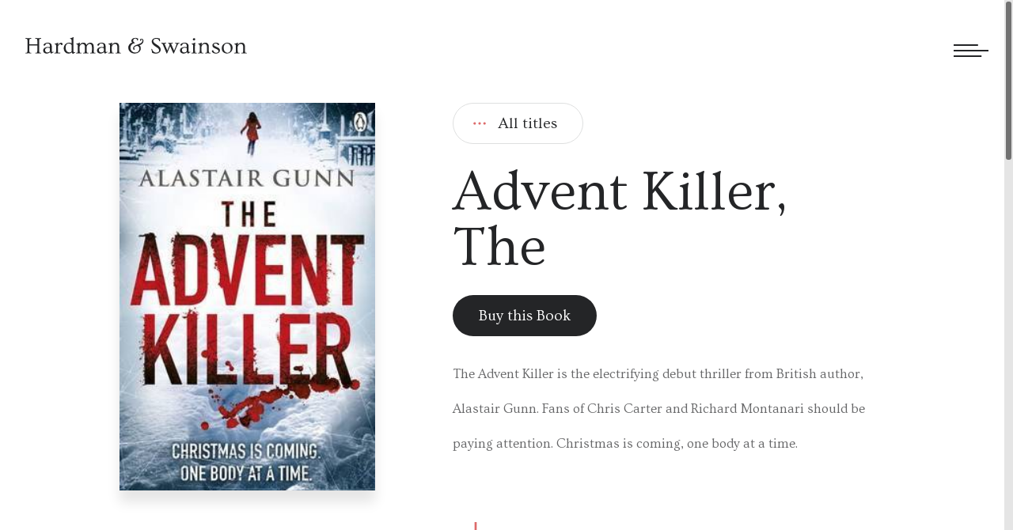

--- FILE ---
content_type: text/html; charset=UTF-8
request_url: https://www.hardmanswainson.com/books/the-advent-killer/
body_size: 12503
content:
<!doctype html>
<html lang="en-US">
<head>
	<meta charset="UTF-8">
	<meta name="viewport" content="width=device-width, initial-scale=1">
	<link rel="profile" href="https://gmpg.org/xfn/11">

	<meta property="og:url"                content="https://www.hardmanswainson.com/books/the-advent-killer/" />
	<meta property="og:type"               content="article" />
	<meta property="og:title"              content="Advent Killer, The" />
	<meta property="og:image"              content="https://www.hardmanswainson.com/wp-content/uploads/the-advent-killer-32908-p.jpg" />


	<meta name='robots' content='index, follow, max-image-preview:large, max-snippet:-1, max-video-preview:-1' />

	<!-- This site is optimized with the Yoast SEO plugin v26.6 - https://yoast.com/wordpress/plugins/seo/ -->
	<title>Advent Killer, The - Hardman &amp; Swainson</title>
	<link rel="canonical" href="https://www.hardmanswainson.com/books/the-advent-killer/" />
	<meta property="og:locale" content="en_US" />
	<meta property="og:type" content="article" />
	<meta property="og:title" content="Advent Killer, The - Hardman &amp; Swainson" />
	<meta property="og:url" content="https://www.hardmanswainson.com/books/the-advent-killer/" />
	<meta property="og:site_name" content="Hardman &amp; Swainson" />
	<meta property="article:modified_time" content="2024-12-09T10:12:54+00:00" />
	<meta property="og:image" content="https://www.hardmanswainson.com/wp-content/uploads/the-advent-killer-32908-p.jpg" />
	<meta property="og:image:width" content="260" />
	<meta property="og:image:height" content="400" />
	<meta property="og:image:type" content="image/jpeg" />
	<meta name="twitter:card" content="summary_large_image" />
	<meta name="twitter:label1" content="Est. reading time" />
	<meta name="twitter:data1" content="1 minute" />
	<script type="application/ld+json" class="yoast-schema-graph">{"@context":"https://schema.org","@graph":[{"@type":"WebPage","@id":"https://www.hardmanswainson.com/books/the-advent-killer/","url":"https://www.hardmanswainson.com/books/the-advent-killer/","name":"Advent Killer, The - Hardman &amp; Swainson","isPartOf":{"@id":"https://www.hardmanswainson.com/#website"},"primaryImageOfPage":{"@id":"https://www.hardmanswainson.com/books/the-advent-killer/#primaryimage"},"image":{"@id":"https://www.hardmanswainson.com/books/the-advent-killer/#primaryimage"},"thumbnailUrl":"https://www.hardmanswainson.com/wp-content/uploads/the-advent-killer-32908-p.jpg","datePublished":"2013-11-05T12:08:42+00:00","dateModified":"2024-12-09T10:12:54+00:00","breadcrumb":{"@id":"https://www.hardmanswainson.com/books/the-advent-killer/#breadcrumb"},"inLanguage":"en-US","potentialAction":[{"@type":"ReadAction","target":["https://www.hardmanswainson.com/books/the-advent-killer/"]}]},{"@type":"ImageObject","inLanguage":"en-US","@id":"https://www.hardmanswainson.com/books/the-advent-killer/#primaryimage","url":"https://www.hardmanswainson.com/wp-content/uploads/the-advent-killer-32908-p.jpg","contentUrl":"https://www.hardmanswainson.com/wp-content/uploads/the-advent-killer-32908-p.jpg","width":260,"height":400},{"@type":"BreadcrumbList","@id":"https://www.hardmanswainson.com/books/the-advent-killer/#breadcrumb","itemListElement":[{"@type":"ListItem","position":1,"name":"Home","item":"https://www.hardmanswainson.com/"},{"@type":"ListItem","position":2,"name":"Advent Killer, The"}]},{"@type":"WebSite","@id":"https://www.hardmanswainson.com/#website","url":"https://www.hardmanswainson.com/","name":"Hardman &amp; Swainson","description":"","potentialAction":[{"@type":"SearchAction","target":{"@type":"EntryPoint","urlTemplate":"https://www.hardmanswainson.com/?s={search_term_string}"},"query-input":{"@type":"PropertyValueSpecification","valueRequired":true,"valueName":"search_term_string"}}],"inLanguage":"en-US"}]}</script>
	<!-- / Yoast SEO plugin. -->


<link rel="alternate" type="application/rss+xml" title="Hardman &amp; Swainson &raquo; Feed" href="https://www.hardmanswainson.com/feed/" />
<link rel="alternate" title="oEmbed (JSON)" type="application/json+oembed" href="https://www.hardmanswainson.com/wp-json/oembed/1.0/embed?url=https%3A%2F%2Fwww.hardmanswainson.com%2Fbooks%2Fthe-advent-killer%2F" />
<link rel="alternate" title="oEmbed (XML)" type="text/xml+oembed" href="https://www.hardmanswainson.com/wp-json/oembed/1.0/embed?url=https%3A%2F%2Fwww.hardmanswainson.com%2Fbooks%2Fthe-advent-killer%2F&#038;format=xml" />
<style id='wp-img-auto-sizes-contain-inline-css' type='text/css'>
img:is([sizes=auto i],[sizes^="auto," i]){contain-intrinsic-size:3000px 1500px}
/*# sourceURL=wp-img-auto-sizes-contain-inline-css */
</style>
<style id='wp-emoji-styles-inline-css' type='text/css'>

	img.wp-smiley, img.emoji {
		display: inline !important;
		border: none !important;
		box-shadow: none !important;
		height: 1em !important;
		width: 1em !important;
		margin: 0 0.07em !important;
		vertical-align: -0.1em !important;
		background: none !important;
		padding: 0 !important;
	}
/*# sourceURL=wp-emoji-styles-inline-css */
</style>
<link rel='stylesheet' id='contact-form-7-css' href='https://www.hardmanswainson.com/wp-content/plugins/contact-form-7/includes/css/styles.css?ver=6.1.4' type='text/css' media='all' />
<link rel='stylesheet' id='main_css-css' href='https://www.hardmanswainson.com/wp-content/themes/hardman-swainson/assets/styles/main.css?ver=1.0' type='text/css' media='' />
<link rel="https://api.w.org/" href="https://www.hardmanswainson.com/wp-json/" /><link rel="alternate" title="JSON" type="application/json" href="https://www.hardmanswainson.com/wp-json/wp/v2/books/571" /><link rel="EditURI" type="application/rsd+xml" title="RSD" href="https://www.hardmanswainson.com/xmlrpc.php?rsd" />
<meta name="generator" content="WordPress 6.9" />
<link rel='shortlink' href='https://www.hardmanswainson.com/?p=571' />
<link rel="apple-touch-icon" sizes="180x180" href="/wp-content/uploads/fbrfg/apple-touch-icon.png">
<link rel="icon" type="image/png" sizes="32x32" href="/wp-content/uploads/fbrfg/favicon-32x32.png">
<link rel="icon" type="image/png" sizes="16x16" href="/wp-content/uploads/fbrfg/favicon-16x16.png">
<link rel="manifest" href="/wp-content/uploads/fbrfg/site.webmanifest">
<link rel="mask-icon" href="/wp-content/uploads/fbrfg/safari-pinned-tab.svg" color="#5bbad5">
<link rel="shortcut icon" href="/wp-content/uploads/fbrfg/favicon.ico">
<meta name="msapplication-TileColor" content="#da532c">
<meta name="msapplication-config" content="/wp-content/uploads/fbrfg/browserconfig.xml">
<meta name="theme-color" content="#ffffff"><style type="text/css">.recentcomments a{display:inline !important;padding:0 !important;margin:0 !important;}</style>	<style>
    .grecaptcha-badge { 
    visibility: hidden;
	}
    </style>
</head>

<body data-rsssl=1 class="wp-singular books-template-default single single-books postid-571 wp-theme-hardman-swainson">
<div id="page" class="site">

<div class="overall"></div>
	
	<div class="header">
		<div class="header-l">
			<div class="header-l_item hs-logo">
				<a class="anim-href" href="https://www.hardmanswainson.com/" aria-label="Hardman & Swainson">
					<svg xmlns="http://www.w3.org/2000/svg" viewBox="0 0 283.82 21.52"><path d="M.94,21.22C.31,21.22,0,21,0,20.68s.18-.42.53-.42l.72.07a1.09,1.09,0,0,0,1.09-.76,10.16,10.16,0,0,0,.34-3.2V6.05a10.53,10.53,0,0,0-.26-3,1.55,1.55,0,0,0-.52-.77,1.33,1.33,0,0,0-.65-.15l-.72,0C.17,2.15,0,2,0,1.73s.27-.54.81-.54a9.27,9.27,0,0,1,1.52.12,10.66,10.66,0,0,0,1.52.11,9.89,9.89,0,0,0,1.48-.11,8.77,8.77,0,0,1,1.5-.12c.53,0,.8.18.8.54s-.18.42-.53.42l-.7,0a1.09,1.09,0,0,0-1.09.76A9.79,9.79,0,0,0,5,6.05V9.37H15.29V6.05A10.53,10.53,0,0,0,15,3a1.55,1.55,0,0,0-.52-.77,1.33,1.33,0,0,0-.65-.15l-.72,0c-.35,0-.52-.14-.52-.42s.26-.54.8-.54A9.4,9.4,0,0,1,15,1.31a10.41,10.41,0,0,0,1.51.11,9.89,9.89,0,0,0,1.48-.11,8.77,8.77,0,0,1,1.5-.12c.53,0,.8.18.8.54s-.17.42-.52.42L19,2.1a1.09,1.09,0,0,0-1.09.76,9.79,9.79,0,0,0-.34,3.19V16.37a10.41,10.41,0,0,0,.26,3,1.64,1.64,0,0,0,.52.79,1.33,1.33,0,0,0,.65.16l.71-.07c.35,0,.52.14.52.42s-.31.54-.93.54a6.33,6.33,0,0,1-1-.09A11.16,11.16,0,0,0,16.49,21a12.17,12.17,0,0,0-1.71.11,9.24,9.24,0,0,1-1.21.11c-.64,0-1-.18-1-.54s.17-.42.52-.42l.72.07A1.09,1.09,0,0,0,15,19.57a9.87,9.87,0,0,0,.34-3.2V10.76H5v5.61a10.41,10.41,0,0,0,.26,3,1.64,1.64,0,0,0,.52.79,1.33,1.33,0,0,0,.65.16l.7-.07c.35,0,.53.14.53.42s-.31.54-.94.54a6.22,6.22,0,0,1-1-.09,10.34,10.34,0,0,0-3-.09A14.49,14.49,0,0,1,.94,21.22Z" transform="translate(0.01 -0.11)" style="fill:#242527"/><path d="M35.73,19q.42,0,.42.39c0,.26-.28.5-.85.74a4.65,4.65,0,0,0-1.18.63l-.5.43a.56.56,0,0,1-.38.14.92.92,0,0,1-.73-.37,7.65,7.65,0,0,1-.78-1.56,5.46,5.46,0,0,1-2,1.44,6.28,6.28,0,0,1-2.36.49,4.85,4.85,0,0,1-3.42-1.13,4,4,0,0,1-1.21-3.08A3.67,3.67,0,0,1,24.54,14a8.36,8.36,0,0,1,4.69-1.22,11.71,11.71,0,0,1,2.23.29V11.91q0-3.75-3.17-3.75a2.61,2.61,0,0,0-2.47,1.55c-.46.92-.9,1.38-1.34,1.38a1.36,1.36,0,0,1-.84-.27.86.86,0,0,1-.36-.7,1.56,1.56,0,0,1,.44-.95,4.38,4.38,0,0,1,1.17-.94,7.38,7.38,0,0,1,3.78-1c2.44,0,4,.8,4.72,2.38a5,5,0,0,1,.39,2.08v5.83A3.12,3.12,0,0,0,34,19a.72.72,0,0,0,.62.32,1.49,1.49,0,0,0,.64-.12A1.09,1.09,0,0,1,35.73,19Zm-4.27-4.63a5.32,5.32,0,0,0-2.66-.6,3.91,3.91,0,0,0-2.58.81,2.66,2.66,0,0,0-1,2.15A3.4,3.4,0,0,0,26,19a2.35,2.35,0,0,0,1.91.9,4,4,0,0,0,3.6-1.64,8.12,8.12,0,0,1-.05-.9Z" transform="translate(0.01 -0.11)" style="fill:#242527"/><path d="M38,21.22c-.66,0-1-.18-1-.54s.18-.42.54-.42l.73.07a1,1,0,0,0,.55-.13.83.83,0,0,0,.34-.53,14,14,0,0,0,.23-3.3V12a5.63,5.63,0,0,0-.18-1.86,1.08,1.08,0,0,0-.44-.51A2.56,2.56,0,0,0,38,9.4c-.38-.06-.58-.21-.58-.45s.25-.39.75-.48a9.29,9.29,0,0,0,2.39-.74,3.26,3.26,0,0,1,1.22-.51.3.3,0,0,1,.33.34,1.06,1.06,0,0,1-.06.34,3.41,3.41,0,0,0-.14.42,11.57,11.57,0,0,0-.18,1.87A5.46,5.46,0,0,1,44.8,7.53,3.92,3.92,0,0,1,46,7.37a1.66,1.66,0,0,1,1.15.47,1.33,1.33,0,0,1,.5,1,1.87,1.87,0,0,1-.11.77,1.71,1.71,0,0,1-.29.43,1.08,1.08,0,0,1-.68.38.64.64,0,0,1-.46-.15,2.23,2.23,0,0,1-.37-.57C45.48,9.21,45.2,9,44.9,9a2,2,0,0,0-.86.2,3.42,3.42,0,0,0-.82.59A6.7,6.7,0,0,0,41.72,12v4.35a18.34,18.34,0,0,0,.15,3.26c.1.33.23.53.38.59a1.73,1.73,0,0,0,.62.09l1.3-.11a.69.69,0,0,1,.47.14.41.41,0,0,1,.18.34c0,.36-.36.54-1.07.54L40.67,21a9,9,0,0,0-1.41.11A8,8,0,0,1,38,21.22Z" transform="translate(0.01 -0.11)" style="fill:#242527"/><path d="M59.5,19.7a5.37,5.37,0,0,1-4.11,1.67,5.82,5.82,0,0,1-4.7-2.06A7.48,7.48,0,0,1,49.1,14.4a7.15,7.15,0,0,1,1.95-5.07A6.47,6.47,0,0,1,56,7.22,6.59,6.59,0,0,1,59.19,8V4.87A4.54,4.54,0,0,0,59,3.08a1.29,1.29,0,0,0-.47-.56,2.14,2.14,0,0,0-.79-.23c-.37-.06-.55-.21-.55-.46s.25-.38.74-.48A9.21,9.21,0,0,0,60.32.61a3.18,3.18,0,0,1,1.19-.5c.23,0,.34.11.34.33a1.06,1.06,0,0,1-.06.34,5.89,5.89,0,0,0-.32,2c0,.81,0,1.47,0,2v12a6.76,6.76,0,0,0,.19,2.07,1.39,1.39,0,0,0,.37.61.78.78,0,0,0,.46.14l.87-.19c.29,0,.43.13.43.38a.43.43,0,0,1-.18.36,3.06,3.06,0,0,1-.63.34,5.36,5.36,0,0,0-.73.39l-.51.38a1.4,1.4,0,0,1-.77.43C60.33,21.63,59.84,21,59.5,19.7Zm-.31-9.57a4.3,4.3,0,0,0-3.68-1.81,3.43,3.43,0,0,0-2.84,1.36,6.17,6.17,0,0,0-1.13,3.91A6.91,6.91,0,0,0,53,18.22a4.14,4.14,0,0,0,3.29,1.64,3.48,3.48,0,0,0,3-1.37,9.35,9.35,0,0,1-.07-1.26Z" transform="translate(0.01 -0.11)" style="fill:#242527"/><path d="M65.81,21.22c-.64,0-1-.18-1-.54s.18-.42.54-.42l.74.07a1,1,0,0,0,.55-.13.83.83,0,0,0,.34-.53,14.57,14.57,0,0,0,.23-3.3V12a5.31,5.31,0,0,0-.19-1.85,1.13,1.13,0,0,0-.45-.52,2.49,2.49,0,0,0-.82-.23q-.57-.09-.57-.45c0-.23.25-.39.74-.48a9.54,9.54,0,0,0,2.4-.74,3.2,3.2,0,0,1,1.22-.51.3.3,0,0,1,.33.34.86.86,0,0,1-.07.34c0,.11-.09.25-.14.42a10.33,10.33,0,0,0-.16,1.52A5.87,5.87,0,0,1,72.79,7.4a4.57,4.57,0,0,1,1.26-.18c2.28,0,3.68,1,4.22,3A6.06,6.06,0,0,1,81.7,7.44a4.55,4.55,0,0,1,1.36-.22,4.31,4.31,0,0,1,3.3,1.25,5.46,5.46,0,0,1,1.17,3.87v4a15.15,15.15,0,0,0,.18,3.13,1.23,1.23,0,0,0,.39.7,1.06,1.06,0,0,0,.56.13l.73-.07q.54,0,.54.42c0,.36-.33.54-1,.54a7.2,7.2,0,0,1-1.18-.11A8.2,8.2,0,0,0,86.42,21a8.67,8.67,0,0,0-1.38.11,7.54,7.54,0,0,1-1.2.11c-.66,0-1-.18-1-.54s.18-.42.54-.42l.73.07a1,1,0,0,0,.55-.13.84.84,0,0,0,.35-.53,13.67,13.67,0,0,0,.24-3.3V13c0-2.13-.58-3.44-1.73-3.9a3.11,3.11,0,0,0-1.19-.22,3.15,3.15,0,0,0-1.19.22,3.72,3.72,0,0,0-1,.67,5.74,5.74,0,0,0-1.61,2.51v4.05a16.32,16.32,0,0,0,.17,3.13c.12.39.25.62.4.7a1,1,0,0,0,.55.13l.73-.07q.54,0,.54.42c0,.36-.32.54-1,.54a7.32,7.32,0,0,1-1.19-.11A8.2,8.2,0,0,0,77.4,21a8.54,8.54,0,0,0-1.37.11,7.76,7.76,0,0,1-1.21.11c-.65,0-1-.18-1-.54s.18-.42.54-.42l.73.07a1.06,1.06,0,0,0,.56-.13.88.88,0,0,0,.35-.53,13.86,13.86,0,0,0,.23-3.3V13c0-2.13-.57-3.44-1.71-3.9a3.2,3.2,0,0,0-1.2-.22,3.15,3.15,0,0,0-1.19.22,4,4,0,0,0-1.05.67,6,6,0,0,0-1.6,2.51v4.05a15.15,15.15,0,0,0,.18,3.13,1.23,1.23,0,0,0,.39.7,1.08,1.08,0,0,0,.56.13l.73-.07q.54,0,.54.42t-1,.54a6.78,6.78,0,0,1-1.16-.11A7.92,7.92,0,0,0,68.41,21a8.59,8.59,0,0,0-1.41.11A7.32,7.32,0,0,1,65.81,21.22Z" transform="translate(0.01 -0.11)" style="fill:#242527"/><path d="M104.7,19q.42,0,.42.39c0,.26-.28.5-.85.74a4.84,4.84,0,0,0-1.18.63l-.5.43a.56.56,0,0,1-.38.14.92.92,0,0,1-.73-.37,7.65,7.65,0,0,1-.78-1.56,5.46,5.46,0,0,1-2,1.44,6.28,6.28,0,0,1-2.36.49,4.85,4.85,0,0,1-3.42-1.13,4,4,0,0,1-1.21-3.08A3.66,3.66,0,0,1,93.52,14a8.3,8.3,0,0,1,4.68-1.22,11.71,11.71,0,0,1,2.23.29V11.91c0-2.5-1.05-3.75-3.17-3.75a2.61,2.61,0,0,0-2.47,1.55c-.45.92-.9,1.38-1.34,1.38a1.36,1.36,0,0,1-.84-.27.86.86,0,0,1-.36-.7,1.56,1.56,0,0,1,.44-.95,4.38,4.38,0,0,1,1.17-.94,7.38,7.38,0,0,1,3.78-1c2.44,0,4,.8,4.72,2.38a5,5,0,0,1,.4,2.08v5.83A3.16,3.16,0,0,0,103,19a.73.73,0,0,0,.62.32,1.46,1.46,0,0,0,.64-.12A1.09,1.09,0,0,1,104.7,19Zm-4.27-4.63a5.29,5.29,0,0,0-2.66-.6,3.86,3.86,0,0,0-2.57.81,2.64,2.64,0,0,0-1,2.15A3.4,3.4,0,0,0,95,19a2.37,2.37,0,0,0,1.91.9,4,4,0,0,0,3.6-1.64,8.12,8.12,0,0,1,0-.9Z" transform="translate(0.01 -0.11)" style="fill:#242527"/><path d="M107.07,21.22c-.65,0-1-.18-1-.54s.18-.42.54-.42l.78.07a1,1,0,0,0,.55-.13.83.83,0,0,0,.34-.53,14.57,14.57,0,0,0,.23-3.3V12a4.92,4.92,0,0,0-.2-1.85,1.12,1.12,0,0,0-.47-.51,3.21,3.21,0,0,0-.86-.23c-.39-.07-.59-.22-.59-.46s.25-.39.75-.48a10.91,10.91,0,0,0,2.51-.75,3.17,3.17,0,0,1,1.19-.5.3.3,0,0,1,.33.34,1.06,1.06,0,0,1-.06.34,7.35,7.35,0,0,0-.32,2.26A6.24,6.24,0,0,1,112.9,8a4.79,4.79,0,0,1,2.47-.76,6.27,6.27,0,0,1,2.07.31,3.68,3.68,0,0,1,1.44.94,5.45,5.45,0,0,1,1.23,3.87v4a15.15,15.15,0,0,0,.18,3.13,1.18,1.18,0,0,0,.39.7,1.06,1.06,0,0,0,.56.13l.76-.07q.54,0,.54.42c0,.36-.33.54-1,.54a7.55,7.55,0,0,1-1.21-.11A8.23,8.23,0,0,0,119,21a8.77,8.77,0,0,0-1.38.11,7.67,7.67,0,0,1-1.22.11c-.66,0-1-.18-1-.54s.18-.42.54-.42l.76.07a1,1,0,0,0,.55-.13.84.84,0,0,0,.35-.53,13.67,13.67,0,0,0,.24-3.3V13c0-2.79-1-4.18-3-4.18a3.76,3.76,0,0,0-3.35,1.94,5.93,5.93,0,0,0-.65,1.76v3.81A15.47,15.47,0,0,0,111,19.5c.12.39.25.62.4.7a1,1,0,0,0,.55.13l.77-.07c.36,0,.55.14.55.42s-.33.54-1,.54a7.2,7.2,0,0,1-1.18-.11,8.25,8.25,0,0,0-1.39-.11,8.81,8.81,0,0,0-1.42.11A7.77,7.77,0,0,1,107.07,21.22Z" transform="translate(0.01 -0.11)" style="fill:#242527"/><path d="M151.29,4.92c0,2.65-1.73,4.57-5.17,5.75a3.27,3.27,0,0,1,1.66,2.82q.06.63.06,1.59a5.15,5.15,0,0,1-.54,2.14,6.4,6.4,0,0,1-1.55,2.09,8.17,8.17,0,0,1-5.71,2,8.31,8.31,0,0,1-6-2.23,7.21,7.21,0,0,1-2.25-5.41,6.64,6.64,0,0,1,1.48-4.21A7.15,7.15,0,0,1,136.84,7a2.79,2.79,0,0,1-1-1.94,3.91,3.91,0,0,1,.34-1.7,3.64,3.64,0,0,1,1-1.24,5.28,5.28,0,0,1,3.49-1.09,5.71,5.71,0,0,1,3.48.77c.16.14.25.26.25.37s0,.29,0,.54-.06.52-.1.79c-.11.67-.26,1-.44,1a.84.84,0,0,1-.42-.14.53.53,0,0,1-.27-.39,2.28,2.28,0,0,0-2.45-2.09,2.4,2.4,0,0,0-1.87.82,2.56,2.56,0,0,0-.71,1.75,2.63,2.63,0,0,0,1.71,2.65c.34.13.5.3.5.49s-.31.35-.94.46a6,6,0,0,0-1.88.65A5.76,5.76,0,0,0,135.92,10a5.84,5.84,0,0,0-1.32,3.93,5.87,5.87,0,0,0,1.76,4.29A6.05,6.05,0,0,0,140.84,20q3.53,0,4.69-2.87a5.13,5.13,0,0,0,.41-2,6,6,0,0,0-.18-1.63,3.14,3.14,0,0,0-.55-1.06,2.72,2.72,0,0,0-2.23-1,3.75,3.75,0,0,0-2.4.92,3.69,3.69,0,0,0-1.36,2.1,1,1,0,0,1,.85,1,.93.93,0,0,1-.27.71,1,1,0,0,1-.68.26,1,1,0,0,1-.76-.43,1.64,1.64,0,0,1-.35-1.11,4.87,4.87,0,0,1,.2-1.39,3.58,3.58,0,0,1,.75-1.37,8,8,0,0,1,4-2.25q5.66-1.59,6.67-3.9a3.23,3.23,0,0,0,.3-1.26,2.49,2.49,0,0,0-.11-.86,1.56,1.56,0,0,0-.28-.51,1.15,1.15,0,0,0-.91-.39.62.62,0,0,0-.67.61c.41.09.62.29.62.61a.61.61,0,0,1-.22.51.94.94,0,0,1-.59.17.81.81,0,0,1-.63-.31,1,1,0,0,1-.26-.67,1.89,1.89,0,0,1,.12-.67,2.06,2.06,0,0,1,.36-.56,1.68,1.68,0,0,1,1.22-.6,2.87,2.87,0,0,1,1.08.18,2.21,2.21,0,0,1,.8.52A2.88,2.88,0,0,1,151.29,4.92Z" transform="translate(0.01 -0.11)" style="fill:#242527"/><path d="M171.11,1.64l.62-.09c.27,0,.42.23.45.67a10.6,10.6,0,0,0,.12,1.09c0,.28.09.53.14.76s.09.41.13.57a2.09,2.09,0,0,1,.05.38.41.41,0,0,1-.17.3.56.56,0,0,1-.36.14q-.33,0-.66-.72a6.06,6.06,0,0,0-1-1.75,4,4,0,0,0-2.79-.85q-2.56,0-3.45,1.53a2.56,2.56,0,0,0-.27,1.22,2.75,2.75,0,0,0,.34,1.34,4.87,4.87,0,0,0,1,1.26,15.67,15.67,0,0,0,1.81,1.37l2.35,1.59a14.31,14.31,0,0,1,2,1.56,7.7,7.7,0,0,1,1.14,1.38,4.67,4.67,0,0,1,.84,2.53A6.43,6.43,0,0,1,173,18.1a4.23,4.23,0,0,1-1.14,1.67,7.15,7.15,0,0,1-5.06,1.6,11,11,0,0,1-3.74-.75,1.11,1.11,0,0,1-.58-.36,3.31,3.31,0,0,1-.24-.94,11.4,11.4,0,0,0-.24-1.24c-.09-.37-.17-.7-.25-1l-.21-.76a2.2,2.2,0,0,1-.08-.56c0-.35.13-.53.39-.53s.6.27.76.81a6.56,6.56,0,0,0,.73,1.85A5.74,5.74,0,0,0,166.25,20a4.91,4.91,0,0,0,1.29.14,5.38,5.38,0,0,0,1.59-.24,4.06,4.06,0,0,0,1.3-.65,2.41,2.41,0,0,0,1-1.92,3.25,3.25,0,0,0-.72-2.05,7.58,7.58,0,0,0-1.74-1.59l-1.52-1c-.34-.21-.65-.42-.94-.61-2.47-1.65-3.92-3.28-4.37-4.91a5.5,5.5,0,0,1-.18-1.48A4.11,4.11,0,0,1,162.33,4a4.67,4.67,0,0,1,1.17-1.53,6.49,6.49,0,0,1,4.34-1.43,6,6,0,0,1,1.94.25A5.9,5.9,0,0,0,171.11,1.64Z" transform="translate(0.01 -0.11)" style="fill:#242527"/><path d="M196.83,7.35c.39,0,.59.13.59.37s-.18.37-.55.5a3.9,3.9,0,0,0-.81.38,1.72,1.72,0,0,0-.49.51,13.78,13.78,0,0,0-1.07,2.19l-4.13,9.64c-.12.28-.25.43-.38.43s-.37-.15-.48-.43l-4-9.19-3.8,9.19c-.12.28-.25.43-.38.43s-.37-.15-.48-.43l-4.47-10.78a5.19,5.19,0,0,0-.62-1.27,1.88,1.88,0,0,0-1-.64q-.63-.15-.63-.54a.3.3,0,0,1,.15-.24.71.71,0,0,1,.45-.12l2.26.17a10.2,10.2,0,0,0,1.3-.06,9.36,9.36,0,0,1,1.23-.11c.66,0,1,.15,1,.43s-.39.46-1.17.5c-.47,0-.73.15-.77.39a1.69,1.69,0,0,0,0,.25,4.36,4.36,0,0,0,.31,1.17l3,7.32,2.94-7.26-.33-.76a2,2,0,0,0-.73-1c-.09,0-.21-.09-.33-.14-.37-.14-.56-.32-.56-.54s.22-.33.66-.33l1.87.17a11.31,11.31,0,0,0,1.36-.06,11.63,11.63,0,0,1,1.54-.11c.5,0,.75.15.75.43s-.39.46-1.17.5c-.6,0-.9.22-.9.59a5.33,5.33,0,0,0,.58,1.87l3,6.84,2-5a19.32,19.32,0,0,0,1-2.92,5.85,5.85,0,0,0,.05-.71c0-.37-.25-.57-.76-.62a3.93,3.93,0,0,1-1-.17.35.35,0,0,1-.26-.33c0-.28.33-.43,1-.43l2.48.15Z" transform="translate(0.01 -0.11)" style="fill:#242527"/><path d="M211.07,19q.42,0,.42.39c0,.26-.28.5-.84.74a4.75,4.75,0,0,0-1.19.63c-.22.19-.39.33-.49.43a.59.59,0,0,1-.38.14.9.9,0,0,1-.73-.37,7,7,0,0,1-.79-1.56,5.46,5.46,0,0,1-2,1.44,6.28,6.28,0,0,1-2.36.49,4.8,4.8,0,0,1-3.41-1.13,4,4,0,0,1-1.22-3.08A3.66,3.66,0,0,1,199.89,14a8.3,8.3,0,0,1,4.68-1.22,11.71,11.71,0,0,1,2.23.29V11.91c0-2.5-1.05-3.75-3.17-3.75a2.61,2.61,0,0,0-2.47,1.55c-.45.92-.9,1.38-1.34,1.38a1.36,1.36,0,0,1-.84-.27.86.86,0,0,1-.36-.7,1.56,1.56,0,0,1,.44-.95,4.38,4.38,0,0,1,1.17-.94,7.38,7.38,0,0,1,3.78-1c2.44,0,4,.8,4.72,2.38a4.82,4.82,0,0,1,.4,2.08v5.83a3,3,0,0,0,.22,1.45.7.7,0,0,0,.61.32,1.46,1.46,0,0,0,.64-.12A1.09,1.09,0,0,1,211.07,19Zm-4.27-4.63a5.29,5.29,0,0,0-2.66-.6,3.86,3.86,0,0,0-2.57.81,2.64,2.64,0,0,0-1,2.15,3.4,3.4,0,0,0,.75,2.25,2.37,2.37,0,0,0,1.91.9,4,4,0,0,0,3.6-1.64,8.12,8.12,0,0,1,0-.9Z" transform="translate(0.01 -0.11)" style="fill:#242527"/><path d="M213.63,21.22c-.66,0-1-.18-1-.54s.18-.42.54-.42l.73.07a1,1,0,0,0,.55-.13.84.84,0,0,0,.35-.53,13.67,13.67,0,0,0,.24-3.3V12a5.12,5.12,0,0,0-.2-1.83,1.27,1.27,0,0,0-.44-.53,2.9,2.9,0,0,0-.83-.22c-.38-.05-.58-.2-.58-.46s.26-.39.76-.49a9.73,9.73,0,0,0,2.4-.72,3.31,3.31,0,0,1,1.24-.51.3.3,0,0,1,.34.34,1.05,1.05,0,0,1-.06.33,14.74,14.74,0,0,0-.34,4v4.52a15.2,15.2,0,0,0,.18,3.14c.13.38.26.61.41.69a1,1,0,0,0,.55.13l.73-.07q.54,0,.54.42c0,.36-.32.54-1,.54a7.42,7.42,0,0,1-1.19-.11,8.32,8.32,0,0,0-1.36-.11,8.8,8.8,0,0,0-1.39.11A7.76,7.76,0,0,1,213.63,21.22Zm4-18.36a1.46,1.46,0,0,1-.41,1.05,1.51,1.51,0,0,1-1.13.44A1.39,1.39,0,0,1,215,3.93a1.31,1.31,0,0,1-.39-.91,1.71,1.71,0,0,1,.13-.75,1.53,1.53,0,0,1,.34-.45,1.59,1.59,0,0,1,1.1-.4,1.39,1.39,0,0,1,1.45,1.44Z" transform="translate(0.01 -0.11)" style="fill:#242527"/><path d="M222,21.22q-1,0-1-.54t.54-.42l.77.07a1.06,1.06,0,0,0,.56-.13.79.79,0,0,0,.33-.53,13.78,13.78,0,0,0,.24-3.3V12a5.15,5.15,0,0,0-.2-1.85,1.12,1.12,0,0,0-.47-.51,3.3,3.3,0,0,0-.87-.23c-.38-.07-.58-.22-.58-.46s.25-.39.74-.48a10.87,10.87,0,0,0,2.52-.75,3.1,3.1,0,0,1,1.19-.5.3.3,0,0,1,.33.34,1.06,1.06,0,0,1-.06.34,7.05,7.05,0,0,0-.32,2.26A6.15,6.15,0,0,1,227.82,8a4.77,4.77,0,0,1,2.47-.76,6.27,6.27,0,0,1,2.07.31,3.68,3.68,0,0,1,1.44.94A5.45,5.45,0,0,1,235,12.34v4a16.32,16.32,0,0,0,.17,3.13c.12.39.25.62.4.7a1,1,0,0,0,.55.13l.76-.07q.54,0,.54.42c0,.36-.32.54-1,.54a7.43,7.43,0,0,1-1.2-.11,8.32,8.32,0,0,0-1.36-.11,8.77,8.77,0,0,0-1.38.11,7.9,7.9,0,0,1-1.23.11c-.65,0-1-.18-1-.54s.18-.42.55-.42l.75.07a1.06,1.06,0,0,0,.56-.13.88.88,0,0,0,.35-.53,13.86,13.86,0,0,0,.23-3.3V13q0-4.18-3-4.18a3.74,3.74,0,0,0-3.35,1.94,6.22,6.22,0,0,0-.66,1.76v3.81a15.15,15.15,0,0,0,.18,3.13,1.18,1.18,0,0,0,.39.7,1.06,1.06,0,0,0,.56.13l.77-.07q.54,0,.54.42t-1,.54a7.2,7.2,0,0,1-1.18-.11,8.34,8.34,0,0,0-1.39-.11,9,9,0,0,0-1.43.11A7.67,7.67,0,0,1,222,21.22Z" transform="translate(0.01 -0.11)" style="fill:#242527"/><path d="M239.32,19.15a1.86,1.86,0,0,1-.38-.9,1.07,1.07,0,0,1,.1-.5,1.22,1.22,0,0,1,.25-.31,1.09,1.09,0,0,1,.74-.37.82.82,0,0,1,.55.17,1.51,1.51,0,0,1,.36.66,3.8,3.8,0,0,0,.48.94,3.74,3.74,0,0,0,.75.79,3.82,3.82,0,0,0,2.33.71,3.5,3.5,0,0,0,2.06-.6,1.81,1.81,0,0,0,.89-1.53,2.13,2.13,0,0,0-.81-1.64,9.16,9.16,0,0,0-2.55-1.42A14.58,14.58,0,0,1,241.68,14a5.35,5.35,0,0,1-1.17-1,3.42,3.42,0,0,1-.86-2.31A3,3,0,0,1,241,8.22,6.27,6.27,0,0,1,247.37,8c.71.44,1.06.9,1.06,1.39A.78.78,0,0,1,248,10a1.3,1.3,0,0,1-.73.27.88.88,0,0,1-.53-.14,3.09,3.09,0,0,1-.57-.72,2.53,2.53,0,0,0-2.27-1.16,2.33,2.33,0,0,0-2.26,1,1.28,1.28,0,0,0-.16.63,1.61,1.61,0,0,0,.13.65,2.09,2.09,0,0,0,.52.65,12.61,12.61,0,0,0,3,1.57c2.81,1.15,4.21,2.64,4.21,4.45a3.62,3.62,0,0,1-1.47,3A6.09,6.09,0,0,1,244,21.37a6,6,0,0,1-3.65-1.16A4.1,4.1,0,0,1,239.32,19.15Z" transform="translate(0.01 -0.11)" style="fill:#242527"/><path d="M251.62,14.51a7.37,7.37,0,0,1,.52-2.74,7.18,7.18,0,0,1,1.44-2.34,7.34,7.34,0,0,1,10.32-.18A6.89,6.89,0,0,1,265.55,14a7.37,7.37,0,0,1-2,5.13,7.3,7.3,0,0,1-10.29.18A6.94,6.94,0,0,1,251.62,14.51Zm2.47-.61a8.84,8.84,0,0,0,.4,2.67,5.83,5.83,0,0,0,1.08,2.06A4.24,4.24,0,0,0,259,20.3a3.66,3.66,0,0,0,3-1.46,6.13,6.13,0,0,0,1.2-3.92,7.6,7.6,0,0,0-1.47-5,4.26,4.26,0,0,0-3.44-1.66,3.64,3.64,0,0,0-3,1.47A6.48,6.48,0,0,0,254.09,13.9Z" transform="translate(0.01 -0.11)" style="fill:#242527"/><path d="M268.34,21.22c-.64,0-1-.18-1-.54s.18-.42.54-.42l.78.07a1,1,0,0,0,.55-.13.83.83,0,0,0,.34-.53,14,14,0,0,0,.23-3.3V12a5.23,5.23,0,0,0-.19-1.85,1.14,1.14,0,0,0-.48-.51,3.1,3.1,0,0,0-.86-.23c-.39-.07-.58-.22-.58-.46s.24-.39.74-.48A10.74,10.74,0,0,0,271,7.72a3.17,3.17,0,0,1,1.19-.5.3.3,0,0,1,.33.34,1.06,1.06,0,0,1-.06.34,7.35,7.35,0,0,0-.32,2.26A6.24,6.24,0,0,1,274.17,8a4.82,4.82,0,0,1,2.47-.76,6.18,6.18,0,0,1,2.07.31,3.64,3.64,0,0,1,1.45.94,5.49,5.49,0,0,1,1.22,3.87v4a15.15,15.15,0,0,0,.18,3.13,1.23,1.23,0,0,0,.39.7,1.08,1.08,0,0,0,.56.13l.76-.07q.54,0,.54.42c0,.36-.33.54-1,.54a7.55,7.55,0,0,1-1.21-.11,8.2,8.2,0,0,0-1.35-.11,8.67,8.67,0,0,0-1.38.11,7.9,7.9,0,0,1-1.23.11c-.65,0-1-.18-1-.54s.18-.42.54-.42l.76.07a1.08,1.08,0,0,0,.56-.13.93.93,0,0,0,.35-.53,14.44,14.44,0,0,0,.23-3.3V13q0-4.18-3-4.18a3.73,3.73,0,0,0-3.34,1.94,5.67,5.67,0,0,0-.66,1.76v3.81a16.32,16.32,0,0,0,.17,3.13c.12.39.25.62.4.7a1,1,0,0,0,.55.13l.78-.07q.54,0,.54.42c0,.36-.32.54-1,.54a7,7,0,0,1-1.17-.11A8.46,8.46,0,0,0,271,21a8.9,8.9,0,0,0-1.42.11A7.77,7.77,0,0,1,268.34,21.22Z" transform="translate(0.01 -0.11)" style="fill:#242527"/></svg>				</a>
			</div>
		</div>

		<div class="header-r">
			<div class="header-r_item hs-symbol">
				<div class="menu-symbol open-menu">
					<div class="line line-top"></div>
					<div class="line line-middle"></div>
					<div class="line line-bottom"></div>
				</div>
				<div class="close-symbol">
					<div class="line line-top"></div>
					<div class="line line-bottom"></div>
				</div>
			</div>
		</div>
	</div>


	<div id="content" class="site-content">

	<div id="primary" class="content-area">
		<main id="main" class="site-main">

      <div data-scroll-container>

        <div id="scrollTarget" data-scroll-section></div>

        <!--Hero book start-->
        <section class="hero hero-book" data-scroll-section>
          <div class="inner">

            <div class="hero-book_sides reverse">
              <div class="hero-book_sides_l">
                <div class="hero-book_sides_l_container">
                                      <div class="book-cover image shadow" style="background-image: url(https://www.hardmanswainson.com/wp-content/uploads/the-advent-killer-32908-p.jpg)"></div>
                                  </div>
              </div>

              <div class="hero-book_sides_r">
                <div class="hero-book_sides_r_container">

                  <a href="https://www.hardmanswainson.com/titles/" class="btn btn-dots md left-position">
                    <span class="btn-value">All titles</span>
                  </a>

                  <div class="book-title-n">
                    <h3>Advent Killer, The</h3>
                  </div>

					 <h4></h4>

                                      <a href="https://uk.bookshop.org/a/2344/9781405914444" class="btn btn-dark md" target="_blank">
                      <span class="btn-value">Buy this Book</span>
                    </a>
                  
                  

                  <div class="book-short-description normal">
                    <p>The Advent Killer is the electrifying debut thriller from British author, Alastair Gunn. Fans of Chris Carter and Richard Montanari should be paying attention. Christmas is coming, one body at a time.</p>
                  </div>


                                      <a href="#" class="arrow-down">
                      <svg xmlns="http://www.w3.org/2000/svg" viewBox="0 0 171.76 342"><line class="line-anim" x1="85.88" x2="85.88" y2="342" style="fill:none;stroke:#dd6b6b;stroke-miterlimit:10;stroke-width:8px"/><path d="M85.88,342c0-58,27.84-103.27,85.88-103.27" transform="translate(0)" style="fill:none;stroke:#dd6b6b;stroke-miterlimit:10;stroke-width:8px"/><path d="M85.88,342C85.88,284,58,238.73,0,238.73" transform="translate(0)" style="fill:none;stroke:#dd6b6b;stroke-miterlimit:10;stroke-width:8px"/></svg>                    </a>
                                    
                </div>
              </div>
            </div>

            <div class="hero-book_sides author-strip">
              <div class="hero-book_sides_l">
                
                                    <div class="seller normal">
                      <p><a href="https://www.penguin.co.uk/help/publishing-structure/#joseph" target="_blank"><b>Michael Joseph / Penguin</b></a><br/>
                      <i class="halfopacity">Please contact us for available rights</i></p>
                    </div>
                  
              


              </div>

              
                <div class="hero-book_sides_r">
                  <div class="author-box">
                    <a href="https://www.hardmanswainson.com/authors/alastair-gunn/" class="author-box_link" aria-label="Author link"></a>
                    
                                          <div class="author-box_thumb squere image" style="background-image: url(https://www.hardmanswainson.com/wp-content/uploads/AlaGun.jpeg)"></div>
                     

                    <div class="author-box_name">
                      <span class="small halfopacity normal"><span>Author</span></span> 
                      <h6 class="name">Alastair Gunn</h6> 
                    </div>
                  
                    
                  </div>
                </div>

              

            </div>
            

          </div>
        </section>
        <!--Hero book end-->

        
          <section data-scroll-section>
            <div class="inner max-width_60 nopadding-top">
                              <h4>Synopsis</h4>
                                            <div class="medium">
                  <p>Three weeks before Christmas: Sunday, one a.m. A woman is drowned in her bathtub.</p>
<p>One week later: Sunday, one a.m. A woman is beaten savagely to death, every bone in her body broken.</p>
<p>Another week brings another victim.</p>
<p>As panic spreads across London, DCI Antonia Hawkins, leading her first murder investigation, must stop a cold, careful killer whose twisted motives can only be guessed at, before the next body is found. On Sunday.</p>
<p>When the clock strikes one . . .</p>
                </div>
                          </div>
          </section>

        <!--full carousel start-->
          <section class="gray carouselLg-section big-carousel-books" data-scroll-section>
            <div class="inner nopadding-sides hidden-section">

              <div class="sides row-flex padding-sides">
                <div class="sides-item sides-l">
                  <h4>My other Titles</h4>
                </div>
                <div class="sides-item sides-r">
                  <div class="btn btn-shadow md carousel-books-lg-numbers carousel-books-lg-next carousel-numbers">
                    <span class="arrow-books">
                      <svg xmlns="http://www.w3.org/2000/svg" viewBox="0 0 441.53 352.09"><polygon points="0 196.05 364.11 196.05 234.36 323.56 262.4 352.09 441.53 176.05 262.4 0 234.36 28.53 364.11 156.05 0 156.05 0 196.05"/></svg>
                    </span>
                    <span class="btn-value btn-text"><span class="carousel-item-nmbr">1</span>/<span class="number_of_items">0</span></span>
                  </div>
                </div>
              </div>

              
              <div class="carousel carousel-books carousel-books-lg other-books">
                                                        
                                            <div class="carousel-item">
                           


<div class="book-thumb grid-filter-item fiction-a-z   alastair-gunn"> <!--add class for isotope // fiction, childrens, nonfiction-->

      <div class="book-cover image shadow" style="background-image: url(https://www.hardmanswainson.com/wp-content/uploads/36016203._SY475_.jpg)">
      <a href="https://www.hardmanswainson.com/books/cold-christmas/" class="anim-href book-thumb_link" aria-label="Book detail"></a>
    </div>
  

  <div class="book-description">
    <div class="book-title">Cold Christmas</div>

            <div class="book-author">Alastair Gunn</div>
         
    
    <div class="book-publisher halfopacity">Michael Joseph / Penguin</div>
    
  </div>
</div>                        </div>
                                        
                                            <div class="carousel-item">
                           


<div class="book-thumb grid-filter-item fiction-a-z   alastair-gunn"> <!--add class for isotope // fiction, childrens, nonfiction-->

      <div class="book-cover image shadow" style="background-image: url(https://www.hardmanswainson.com/wp-content/uploads/29430069._SY475_.jpg)">
      <a href="https://www.hardmanswainson.com/books/the-keeper/" class="anim-href book-thumb_link" aria-label="Book detail"></a>
    </div>
  

  <div class="book-description">
    <div class="book-title">The Keeper</div>

            <div class="book-author">Alastair Gunn</div>
         
    
    <div class="book-publisher halfopacity">Michael Joseph / Penguin</div>
    
  </div>
</div>                        </div>
                                        
                                            <div class="carousel-item">
                           


<div class="book-thumb grid-filter-item fiction-a-z   alastair-gunn"> <!--add class for isotope // fiction, childrens, nonfiction-->

      <div class="book-cover image shadow" style="background-image: url(https://www.hardmanswainson.com/wp-content/uploads/9b19c027ec1bef8fab951d0a234332ca-mmf400x400-e1612641736229.jpg)">
      <a href="https://www.hardmanswainson.com/books/my-bloody-valentine/" class="anim-href book-thumb_link" aria-label="Book detail"></a>
    </div>
  

  <div class="book-description">
    <div class="book-title">My Bloody Valentine</div>

            <div class="book-author">Alastair Gunn</div>
         
    
    <div class="book-publisher halfopacity">Michael Joseph / Penguin</div>
    
  </div>
</div>                        </div>
                                     
              </div>

            </div>
          </section>
        <!--full carousel end-->



           

        <footer class="footer-layout" data-scroll-section>

<div class="footer-background-text smallopacity" >
  <span data-scroll data-scroll-speed="1" >H&S</span>
</div>

<div class="footer-layout_header">
  <div class="footer-layout_header_line"></div>
  <div class="footer-layout_header_title">Hardman &amp; Swainson LLP</div>

  
        <div class="footer-layout_header_link">
        <a class="get-in-touch_link" href="https://www.hardmanswainson.com/contact-us/" target="_self">Get in touch</a>
      </div>
  
</div>



      
  

<div class="footer-layout_copy halfopacity">
  <div class="footer-layout_copy_value">Copyright All Rights Reserved &copy; 2026 | <a href="https://www.artistsweb.co.uk" target="_blank">London Web Design by Artistsweb</a> | <a href="https://www.hardmanswainson.com/privacy-policy/" target="_self">Privacy Policy</a></div>
</div>
</footer><!-- #colophon -->
      </div>


		</main><!-- #main -->
	</div><!-- #primary -->


	</div><!-- #content -->

</div><!-- #page -->

<div class="menu-container">

  <div class="header-l menu-header">
			<div class="header-l_item hs-logo">
				<a class="anim-href" href="https://www.hardmanswainson.com/" aria-label="Hardman & Swainson">
					<svg xmlns="http://www.w3.org/2000/svg" viewBox="0 0 283.82 21.52"><path d="M.94,21.22C.31,21.22,0,21,0,20.68s.18-.42.53-.42l.72.07a1.09,1.09,0,0,0,1.09-.76,10.16,10.16,0,0,0,.34-3.2V6.05a10.53,10.53,0,0,0-.26-3,1.55,1.55,0,0,0-.52-.77,1.33,1.33,0,0,0-.65-.15l-.72,0C.17,2.15,0,2,0,1.73s.27-.54.81-.54a9.27,9.27,0,0,1,1.52.12,10.66,10.66,0,0,0,1.52.11,9.89,9.89,0,0,0,1.48-.11,8.77,8.77,0,0,1,1.5-.12c.53,0,.8.18.8.54s-.18.42-.53.42l-.7,0a1.09,1.09,0,0,0-1.09.76A9.79,9.79,0,0,0,5,6.05V9.37H15.29V6.05A10.53,10.53,0,0,0,15,3a1.55,1.55,0,0,0-.52-.77,1.33,1.33,0,0,0-.65-.15l-.72,0c-.35,0-.52-.14-.52-.42s.26-.54.8-.54A9.4,9.4,0,0,1,15,1.31a10.41,10.41,0,0,0,1.51.11,9.89,9.89,0,0,0,1.48-.11,8.77,8.77,0,0,1,1.5-.12c.53,0,.8.18.8.54s-.17.42-.52.42L19,2.1a1.09,1.09,0,0,0-1.09.76,9.79,9.79,0,0,0-.34,3.19V16.37a10.41,10.41,0,0,0,.26,3,1.64,1.64,0,0,0,.52.79,1.33,1.33,0,0,0,.65.16l.71-.07c.35,0,.52.14.52.42s-.31.54-.93.54a6.33,6.33,0,0,1-1-.09A11.16,11.16,0,0,0,16.49,21a12.17,12.17,0,0,0-1.71.11,9.24,9.24,0,0,1-1.21.11c-.64,0-1-.18-1-.54s.17-.42.52-.42l.72.07A1.09,1.09,0,0,0,15,19.57a9.87,9.87,0,0,0,.34-3.2V10.76H5v5.61a10.41,10.41,0,0,0,.26,3,1.64,1.64,0,0,0,.52.79,1.33,1.33,0,0,0,.65.16l.7-.07c.35,0,.53.14.53.42s-.31.54-.94.54a6.22,6.22,0,0,1-1-.09,10.34,10.34,0,0,0-3-.09A14.49,14.49,0,0,1,.94,21.22Z" transform="translate(0.01 -0.11)" style="fill:#242527"/><path d="M35.73,19q.42,0,.42.39c0,.26-.28.5-.85.74a4.65,4.65,0,0,0-1.18.63l-.5.43a.56.56,0,0,1-.38.14.92.92,0,0,1-.73-.37,7.65,7.65,0,0,1-.78-1.56,5.46,5.46,0,0,1-2,1.44,6.28,6.28,0,0,1-2.36.49,4.85,4.85,0,0,1-3.42-1.13,4,4,0,0,1-1.21-3.08A3.67,3.67,0,0,1,24.54,14a8.36,8.36,0,0,1,4.69-1.22,11.71,11.71,0,0,1,2.23.29V11.91q0-3.75-3.17-3.75a2.61,2.61,0,0,0-2.47,1.55c-.46.92-.9,1.38-1.34,1.38a1.36,1.36,0,0,1-.84-.27.86.86,0,0,1-.36-.7,1.56,1.56,0,0,1,.44-.95,4.38,4.38,0,0,1,1.17-.94,7.38,7.38,0,0,1,3.78-1c2.44,0,4,.8,4.72,2.38a5,5,0,0,1,.39,2.08v5.83A3.12,3.12,0,0,0,34,19a.72.72,0,0,0,.62.32,1.49,1.49,0,0,0,.64-.12A1.09,1.09,0,0,1,35.73,19Zm-4.27-4.63a5.32,5.32,0,0,0-2.66-.6,3.91,3.91,0,0,0-2.58.81,2.66,2.66,0,0,0-1,2.15A3.4,3.4,0,0,0,26,19a2.35,2.35,0,0,0,1.91.9,4,4,0,0,0,3.6-1.64,8.12,8.12,0,0,1-.05-.9Z" transform="translate(0.01 -0.11)" style="fill:#242527"/><path d="M38,21.22c-.66,0-1-.18-1-.54s.18-.42.54-.42l.73.07a1,1,0,0,0,.55-.13.83.83,0,0,0,.34-.53,14,14,0,0,0,.23-3.3V12a5.63,5.63,0,0,0-.18-1.86,1.08,1.08,0,0,0-.44-.51A2.56,2.56,0,0,0,38,9.4c-.38-.06-.58-.21-.58-.45s.25-.39.75-.48a9.29,9.29,0,0,0,2.39-.74,3.26,3.26,0,0,1,1.22-.51.3.3,0,0,1,.33.34,1.06,1.06,0,0,1-.06.34,3.41,3.41,0,0,0-.14.42,11.57,11.57,0,0,0-.18,1.87A5.46,5.46,0,0,1,44.8,7.53,3.92,3.92,0,0,1,46,7.37a1.66,1.66,0,0,1,1.15.47,1.33,1.33,0,0,1,.5,1,1.87,1.87,0,0,1-.11.77,1.71,1.71,0,0,1-.29.43,1.08,1.08,0,0,1-.68.38.64.64,0,0,1-.46-.15,2.23,2.23,0,0,1-.37-.57C45.48,9.21,45.2,9,44.9,9a2,2,0,0,0-.86.2,3.42,3.42,0,0,0-.82.59A6.7,6.7,0,0,0,41.72,12v4.35a18.34,18.34,0,0,0,.15,3.26c.1.33.23.53.38.59a1.73,1.73,0,0,0,.62.09l1.3-.11a.69.69,0,0,1,.47.14.41.41,0,0,1,.18.34c0,.36-.36.54-1.07.54L40.67,21a9,9,0,0,0-1.41.11A8,8,0,0,1,38,21.22Z" transform="translate(0.01 -0.11)" style="fill:#242527"/><path d="M59.5,19.7a5.37,5.37,0,0,1-4.11,1.67,5.82,5.82,0,0,1-4.7-2.06A7.48,7.48,0,0,1,49.1,14.4a7.15,7.15,0,0,1,1.95-5.07A6.47,6.47,0,0,1,56,7.22,6.59,6.59,0,0,1,59.19,8V4.87A4.54,4.54,0,0,0,59,3.08a1.29,1.29,0,0,0-.47-.56,2.14,2.14,0,0,0-.79-.23c-.37-.06-.55-.21-.55-.46s.25-.38.74-.48A9.21,9.21,0,0,0,60.32.61a3.18,3.18,0,0,1,1.19-.5c.23,0,.34.11.34.33a1.06,1.06,0,0,1-.06.34,5.89,5.89,0,0,0-.32,2c0,.81,0,1.47,0,2v12a6.76,6.76,0,0,0,.19,2.07,1.39,1.39,0,0,0,.37.61.78.78,0,0,0,.46.14l.87-.19c.29,0,.43.13.43.38a.43.43,0,0,1-.18.36,3.06,3.06,0,0,1-.63.34,5.36,5.36,0,0,0-.73.39l-.51.38a1.4,1.4,0,0,1-.77.43C60.33,21.63,59.84,21,59.5,19.7Zm-.31-9.57a4.3,4.3,0,0,0-3.68-1.81,3.43,3.43,0,0,0-2.84,1.36,6.17,6.17,0,0,0-1.13,3.91A6.91,6.91,0,0,0,53,18.22a4.14,4.14,0,0,0,3.29,1.64,3.48,3.48,0,0,0,3-1.37,9.35,9.35,0,0,1-.07-1.26Z" transform="translate(0.01 -0.11)" style="fill:#242527"/><path d="M65.81,21.22c-.64,0-1-.18-1-.54s.18-.42.54-.42l.74.07a1,1,0,0,0,.55-.13.83.83,0,0,0,.34-.53,14.57,14.57,0,0,0,.23-3.3V12a5.31,5.31,0,0,0-.19-1.85,1.13,1.13,0,0,0-.45-.52,2.49,2.49,0,0,0-.82-.23q-.57-.09-.57-.45c0-.23.25-.39.74-.48a9.54,9.54,0,0,0,2.4-.74,3.2,3.2,0,0,1,1.22-.51.3.3,0,0,1,.33.34.86.86,0,0,1-.07.34c0,.11-.09.25-.14.42a10.33,10.33,0,0,0-.16,1.52A5.87,5.87,0,0,1,72.79,7.4a4.57,4.57,0,0,1,1.26-.18c2.28,0,3.68,1,4.22,3A6.06,6.06,0,0,1,81.7,7.44a4.55,4.55,0,0,1,1.36-.22,4.31,4.31,0,0,1,3.3,1.25,5.46,5.46,0,0,1,1.17,3.87v4a15.15,15.15,0,0,0,.18,3.13,1.23,1.23,0,0,0,.39.7,1.06,1.06,0,0,0,.56.13l.73-.07q.54,0,.54.42c0,.36-.33.54-1,.54a7.2,7.2,0,0,1-1.18-.11A8.2,8.2,0,0,0,86.42,21a8.67,8.67,0,0,0-1.38.11,7.54,7.54,0,0,1-1.2.11c-.66,0-1-.18-1-.54s.18-.42.54-.42l.73.07a1,1,0,0,0,.55-.13.84.84,0,0,0,.35-.53,13.67,13.67,0,0,0,.24-3.3V13c0-2.13-.58-3.44-1.73-3.9a3.11,3.11,0,0,0-1.19-.22,3.15,3.15,0,0,0-1.19.22,3.72,3.72,0,0,0-1,.67,5.74,5.74,0,0,0-1.61,2.51v4.05a16.32,16.32,0,0,0,.17,3.13c.12.39.25.62.4.7a1,1,0,0,0,.55.13l.73-.07q.54,0,.54.42c0,.36-.32.54-1,.54a7.32,7.32,0,0,1-1.19-.11A8.2,8.2,0,0,0,77.4,21a8.54,8.54,0,0,0-1.37.11,7.76,7.76,0,0,1-1.21.11c-.65,0-1-.18-1-.54s.18-.42.54-.42l.73.07a1.06,1.06,0,0,0,.56-.13.88.88,0,0,0,.35-.53,13.86,13.86,0,0,0,.23-3.3V13c0-2.13-.57-3.44-1.71-3.9a3.2,3.2,0,0,0-1.2-.22,3.15,3.15,0,0,0-1.19.22,4,4,0,0,0-1.05.67,6,6,0,0,0-1.6,2.51v4.05a15.15,15.15,0,0,0,.18,3.13,1.23,1.23,0,0,0,.39.7,1.08,1.08,0,0,0,.56.13l.73-.07q.54,0,.54.42t-1,.54a6.78,6.78,0,0,1-1.16-.11A7.92,7.92,0,0,0,68.41,21a8.59,8.59,0,0,0-1.41.11A7.32,7.32,0,0,1,65.81,21.22Z" transform="translate(0.01 -0.11)" style="fill:#242527"/><path d="M104.7,19q.42,0,.42.39c0,.26-.28.5-.85.74a4.84,4.84,0,0,0-1.18.63l-.5.43a.56.56,0,0,1-.38.14.92.92,0,0,1-.73-.37,7.65,7.65,0,0,1-.78-1.56,5.46,5.46,0,0,1-2,1.44,6.28,6.28,0,0,1-2.36.49,4.85,4.85,0,0,1-3.42-1.13,4,4,0,0,1-1.21-3.08A3.66,3.66,0,0,1,93.52,14a8.3,8.3,0,0,1,4.68-1.22,11.71,11.71,0,0,1,2.23.29V11.91c0-2.5-1.05-3.75-3.17-3.75a2.61,2.61,0,0,0-2.47,1.55c-.45.92-.9,1.38-1.34,1.38a1.36,1.36,0,0,1-.84-.27.86.86,0,0,1-.36-.7,1.56,1.56,0,0,1,.44-.95,4.38,4.38,0,0,1,1.17-.94,7.38,7.38,0,0,1,3.78-1c2.44,0,4,.8,4.72,2.38a5,5,0,0,1,.4,2.08v5.83A3.16,3.16,0,0,0,103,19a.73.73,0,0,0,.62.32,1.46,1.46,0,0,0,.64-.12A1.09,1.09,0,0,1,104.7,19Zm-4.27-4.63a5.29,5.29,0,0,0-2.66-.6,3.86,3.86,0,0,0-2.57.81,2.64,2.64,0,0,0-1,2.15A3.4,3.4,0,0,0,95,19a2.37,2.37,0,0,0,1.91.9,4,4,0,0,0,3.6-1.64,8.12,8.12,0,0,1,0-.9Z" transform="translate(0.01 -0.11)" style="fill:#242527"/><path d="M107.07,21.22c-.65,0-1-.18-1-.54s.18-.42.54-.42l.78.07a1,1,0,0,0,.55-.13.83.83,0,0,0,.34-.53,14.57,14.57,0,0,0,.23-3.3V12a4.92,4.92,0,0,0-.2-1.85,1.12,1.12,0,0,0-.47-.51,3.21,3.21,0,0,0-.86-.23c-.39-.07-.59-.22-.59-.46s.25-.39.75-.48a10.91,10.91,0,0,0,2.51-.75,3.17,3.17,0,0,1,1.19-.5.3.3,0,0,1,.33.34,1.06,1.06,0,0,1-.06.34,7.35,7.35,0,0,0-.32,2.26A6.24,6.24,0,0,1,112.9,8a4.79,4.79,0,0,1,2.47-.76,6.27,6.27,0,0,1,2.07.31,3.68,3.68,0,0,1,1.44.94,5.45,5.45,0,0,1,1.23,3.87v4a15.15,15.15,0,0,0,.18,3.13,1.18,1.18,0,0,0,.39.7,1.06,1.06,0,0,0,.56.13l.76-.07q.54,0,.54.42c0,.36-.33.54-1,.54a7.55,7.55,0,0,1-1.21-.11A8.23,8.23,0,0,0,119,21a8.77,8.77,0,0,0-1.38.11,7.67,7.67,0,0,1-1.22.11c-.66,0-1-.18-1-.54s.18-.42.54-.42l.76.07a1,1,0,0,0,.55-.13.84.84,0,0,0,.35-.53,13.67,13.67,0,0,0,.24-3.3V13c0-2.79-1-4.18-3-4.18a3.76,3.76,0,0,0-3.35,1.94,5.93,5.93,0,0,0-.65,1.76v3.81A15.47,15.47,0,0,0,111,19.5c.12.39.25.62.4.7a1,1,0,0,0,.55.13l.77-.07c.36,0,.55.14.55.42s-.33.54-1,.54a7.2,7.2,0,0,1-1.18-.11,8.25,8.25,0,0,0-1.39-.11,8.81,8.81,0,0,0-1.42.11A7.77,7.77,0,0,1,107.07,21.22Z" transform="translate(0.01 -0.11)" style="fill:#242527"/><path d="M151.29,4.92c0,2.65-1.73,4.57-5.17,5.75a3.27,3.27,0,0,1,1.66,2.82q.06.63.06,1.59a5.15,5.15,0,0,1-.54,2.14,6.4,6.4,0,0,1-1.55,2.09,8.17,8.17,0,0,1-5.71,2,8.31,8.31,0,0,1-6-2.23,7.21,7.21,0,0,1-2.25-5.41,6.64,6.64,0,0,1,1.48-4.21A7.15,7.15,0,0,1,136.84,7a2.79,2.79,0,0,1-1-1.94,3.91,3.91,0,0,1,.34-1.7,3.64,3.64,0,0,1,1-1.24,5.28,5.28,0,0,1,3.49-1.09,5.71,5.71,0,0,1,3.48.77c.16.14.25.26.25.37s0,.29,0,.54-.06.52-.1.79c-.11.67-.26,1-.44,1a.84.84,0,0,1-.42-.14.53.53,0,0,1-.27-.39,2.28,2.28,0,0,0-2.45-2.09,2.4,2.4,0,0,0-1.87.82,2.56,2.56,0,0,0-.71,1.75,2.63,2.63,0,0,0,1.71,2.65c.34.13.5.3.5.49s-.31.35-.94.46a6,6,0,0,0-1.88.65A5.76,5.76,0,0,0,135.92,10a5.84,5.84,0,0,0-1.32,3.93,5.87,5.87,0,0,0,1.76,4.29A6.05,6.05,0,0,0,140.84,20q3.53,0,4.69-2.87a5.13,5.13,0,0,0,.41-2,6,6,0,0,0-.18-1.63,3.14,3.14,0,0,0-.55-1.06,2.72,2.72,0,0,0-2.23-1,3.75,3.75,0,0,0-2.4.92,3.69,3.69,0,0,0-1.36,2.1,1,1,0,0,1,.85,1,.93.93,0,0,1-.27.71,1,1,0,0,1-.68.26,1,1,0,0,1-.76-.43,1.64,1.64,0,0,1-.35-1.11,4.87,4.87,0,0,1,.2-1.39,3.58,3.58,0,0,1,.75-1.37,8,8,0,0,1,4-2.25q5.66-1.59,6.67-3.9a3.23,3.23,0,0,0,.3-1.26,2.49,2.49,0,0,0-.11-.86,1.56,1.56,0,0,0-.28-.51,1.15,1.15,0,0,0-.91-.39.62.62,0,0,0-.67.61c.41.09.62.29.62.61a.61.61,0,0,1-.22.51.94.94,0,0,1-.59.17.81.81,0,0,1-.63-.31,1,1,0,0,1-.26-.67,1.89,1.89,0,0,1,.12-.67,2.06,2.06,0,0,1,.36-.56,1.68,1.68,0,0,1,1.22-.6,2.87,2.87,0,0,1,1.08.18,2.21,2.21,0,0,1,.8.52A2.88,2.88,0,0,1,151.29,4.92Z" transform="translate(0.01 -0.11)" style="fill:#242527"/><path d="M171.11,1.64l.62-.09c.27,0,.42.23.45.67a10.6,10.6,0,0,0,.12,1.09c0,.28.09.53.14.76s.09.41.13.57a2.09,2.09,0,0,1,.05.38.41.41,0,0,1-.17.3.56.56,0,0,1-.36.14q-.33,0-.66-.72a6.06,6.06,0,0,0-1-1.75,4,4,0,0,0-2.79-.85q-2.56,0-3.45,1.53a2.56,2.56,0,0,0-.27,1.22,2.75,2.75,0,0,0,.34,1.34,4.87,4.87,0,0,0,1,1.26,15.67,15.67,0,0,0,1.81,1.37l2.35,1.59a14.31,14.31,0,0,1,2,1.56,7.7,7.7,0,0,1,1.14,1.38,4.67,4.67,0,0,1,.84,2.53A6.43,6.43,0,0,1,173,18.1a4.23,4.23,0,0,1-1.14,1.67,7.15,7.15,0,0,1-5.06,1.6,11,11,0,0,1-3.74-.75,1.11,1.11,0,0,1-.58-.36,3.31,3.31,0,0,1-.24-.94,11.4,11.4,0,0,0-.24-1.24c-.09-.37-.17-.7-.25-1l-.21-.76a2.2,2.2,0,0,1-.08-.56c0-.35.13-.53.39-.53s.6.27.76.81a6.56,6.56,0,0,0,.73,1.85A5.74,5.74,0,0,0,166.25,20a4.91,4.91,0,0,0,1.29.14,5.38,5.38,0,0,0,1.59-.24,4.06,4.06,0,0,0,1.3-.65,2.41,2.41,0,0,0,1-1.92,3.25,3.25,0,0,0-.72-2.05,7.58,7.58,0,0,0-1.74-1.59l-1.52-1c-.34-.21-.65-.42-.94-.61-2.47-1.65-3.92-3.28-4.37-4.91a5.5,5.5,0,0,1-.18-1.48A4.11,4.11,0,0,1,162.33,4a4.67,4.67,0,0,1,1.17-1.53,6.49,6.49,0,0,1,4.34-1.43,6,6,0,0,1,1.94.25A5.9,5.9,0,0,0,171.11,1.64Z" transform="translate(0.01 -0.11)" style="fill:#242527"/><path d="M196.83,7.35c.39,0,.59.13.59.37s-.18.37-.55.5a3.9,3.9,0,0,0-.81.38,1.72,1.72,0,0,0-.49.51,13.78,13.78,0,0,0-1.07,2.19l-4.13,9.64c-.12.28-.25.43-.38.43s-.37-.15-.48-.43l-4-9.19-3.8,9.19c-.12.28-.25.43-.38.43s-.37-.15-.48-.43l-4.47-10.78a5.19,5.19,0,0,0-.62-1.27,1.88,1.88,0,0,0-1-.64q-.63-.15-.63-.54a.3.3,0,0,1,.15-.24.71.71,0,0,1,.45-.12l2.26.17a10.2,10.2,0,0,0,1.3-.06,9.36,9.36,0,0,1,1.23-.11c.66,0,1,.15,1,.43s-.39.46-1.17.5c-.47,0-.73.15-.77.39a1.69,1.69,0,0,0,0,.25,4.36,4.36,0,0,0,.31,1.17l3,7.32,2.94-7.26-.33-.76a2,2,0,0,0-.73-1c-.09,0-.21-.09-.33-.14-.37-.14-.56-.32-.56-.54s.22-.33.66-.33l1.87.17a11.31,11.31,0,0,0,1.36-.06,11.63,11.63,0,0,1,1.54-.11c.5,0,.75.15.75.43s-.39.46-1.17.5c-.6,0-.9.22-.9.59a5.33,5.33,0,0,0,.58,1.87l3,6.84,2-5a19.32,19.32,0,0,0,1-2.92,5.85,5.85,0,0,0,.05-.71c0-.37-.25-.57-.76-.62a3.93,3.93,0,0,1-1-.17.35.35,0,0,1-.26-.33c0-.28.33-.43,1-.43l2.48.15Z" transform="translate(0.01 -0.11)" style="fill:#242527"/><path d="M211.07,19q.42,0,.42.39c0,.26-.28.5-.84.74a4.75,4.75,0,0,0-1.19.63c-.22.19-.39.33-.49.43a.59.59,0,0,1-.38.14.9.9,0,0,1-.73-.37,7,7,0,0,1-.79-1.56,5.46,5.46,0,0,1-2,1.44,6.28,6.28,0,0,1-2.36.49,4.8,4.8,0,0,1-3.41-1.13,4,4,0,0,1-1.22-3.08A3.66,3.66,0,0,1,199.89,14a8.3,8.3,0,0,1,4.68-1.22,11.71,11.71,0,0,1,2.23.29V11.91c0-2.5-1.05-3.75-3.17-3.75a2.61,2.61,0,0,0-2.47,1.55c-.45.92-.9,1.38-1.34,1.38a1.36,1.36,0,0,1-.84-.27.86.86,0,0,1-.36-.7,1.56,1.56,0,0,1,.44-.95,4.38,4.38,0,0,1,1.17-.94,7.38,7.38,0,0,1,3.78-1c2.44,0,4,.8,4.72,2.38a4.82,4.82,0,0,1,.4,2.08v5.83a3,3,0,0,0,.22,1.45.7.7,0,0,0,.61.32,1.46,1.46,0,0,0,.64-.12A1.09,1.09,0,0,1,211.07,19Zm-4.27-4.63a5.29,5.29,0,0,0-2.66-.6,3.86,3.86,0,0,0-2.57.81,2.64,2.64,0,0,0-1,2.15,3.4,3.4,0,0,0,.75,2.25,2.37,2.37,0,0,0,1.91.9,4,4,0,0,0,3.6-1.64,8.12,8.12,0,0,1,0-.9Z" transform="translate(0.01 -0.11)" style="fill:#242527"/><path d="M213.63,21.22c-.66,0-1-.18-1-.54s.18-.42.54-.42l.73.07a1,1,0,0,0,.55-.13.84.84,0,0,0,.35-.53,13.67,13.67,0,0,0,.24-3.3V12a5.12,5.12,0,0,0-.2-1.83,1.27,1.27,0,0,0-.44-.53,2.9,2.9,0,0,0-.83-.22c-.38-.05-.58-.2-.58-.46s.26-.39.76-.49a9.73,9.73,0,0,0,2.4-.72,3.31,3.31,0,0,1,1.24-.51.3.3,0,0,1,.34.34,1.05,1.05,0,0,1-.06.33,14.74,14.74,0,0,0-.34,4v4.52a15.2,15.2,0,0,0,.18,3.14c.13.38.26.61.41.69a1,1,0,0,0,.55.13l.73-.07q.54,0,.54.42c0,.36-.32.54-1,.54a7.42,7.42,0,0,1-1.19-.11,8.32,8.32,0,0,0-1.36-.11,8.8,8.8,0,0,0-1.39.11A7.76,7.76,0,0,1,213.63,21.22Zm4-18.36a1.46,1.46,0,0,1-.41,1.05,1.51,1.51,0,0,1-1.13.44A1.39,1.39,0,0,1,215,3.93a1.31,1.31,0,0,1-.39-.91,1.71,1.71,0,0,1,.13-.75,1.53,1.53,0,0,1,.34-.45,1.59,1.59,0,0,1,1.1-.4,1.39,1.39,0,0,1,1.45,1.44Z" transform="translate(0.01 -0.11)" style="fill:#242527"/><path d="M222,21.22q-1,0-1-.54t.54-.42l.77.07a1.06,1.06,0,0,0,.56-.13.79.79,0,0,0,.33-.53,13.78,13.78,0,0,0,.24-3.3V12a5.15,5.15,0,0,0-.2-1.85,1.12,1.12,0,0,0-.47-.51,3.3,3.3,0,0,0-.87-.23c-.38-.07-.58-.22-.58-.46s.25-.39.74-.48a10.87,10.87,0,0,0,2.52-.75,3.1,3.1,0,0,1,1.19-.5.3.3,0,0,1,.33.34,1.06,1.06,0,0,1-.06.34,7.05,7.05,0,0,0-.32,2.26A6.15,6.15,0,0,1,227.82,8a4.77,4.77,0,0,1,2.47-.76,6.27,6.27,0,0,1,2.07.31,3.68,3.68,0,0,1,1.44.94A5.45,5.45,0,0,1,235,12.34v4a16.32,16.32,0,0,0,.17,3.13c.12.39.25.62.4.7a1,1,0,0,0,.55.13l.76-.07q.54,0,.54.42c0,.36-.32.54-1,.54a7.43,7.43,0,0,1-1.2-.11,8.32,8.32,0,0,0-1.36-.11,8.77,8.77,0,0,0-1.38.11,7.9,7.9,0,0,1-1.23.11c-.65,0-1-.18-1-.54s.18-.42.55-.42l.75.07a1.06,1.06,0,0,0,.56-.13.88.88,0,0,0,.35-.53,13.86,13.86,0,0,0,.23-3.3V13q0-4.18-3-4.18a3.74,3.74,0,0,0-3.35,1.94,6.22,6.22,0,0,0-.66,1.76v3.81a15.15,15.15,0,0,0,.18,3.13,1.18,1.18,0,0,0,.39.7,1.06,1.06,0,0,0,.56.13l.77-.07q.54,0,.54.42t-1,.54a7.2,7.2,0,0,1-1.18-.11,8.34,8.34,0,0,0-1.39-.11,9,9,0,0,0-1.43.11A7.67,7.67,0,0,1,222,21.22Z" transform="translate(0.01 -0.11)" style="fill:#242527"/><path d="M239.32,19.15a1.86,1.86,0,0,1-.38-.9,1.07,1.07,0,0,1,.1-.5,1.22,1.22,0,0,1,.25-.31,1.09,1.09,0,0,1,.74-.37.82.82,0,0,1,.55.17,1.51,1.51,0,0,1,.36.66,3.8,3.8,0,0,0,.48.94,3.74,3.74,0,0,0,.75.79,3.82,3.82,0,0,0,2.33.71,3.5,3.5,0,0,0,2.06-.6,1.81,1.81,0,0,0,.89-1.53,2.13,2.13,0,0,0-.81-1.64,9.16,9.16,0,0,0-2.55-1.42A14.58,14.58,0,0,1,241.68,14a5.35,5.35,0,0,1-1.17-1,3.42,3.42,0,0,1-.86-2.31A3,3,0,0,1,241,8.22,6.27,6.27,0,0,1,247.37,8c.71.44,1.06.9,1.06,1.39A.78.78,0,0,1,248,10a1.3,1.3,0,0,1-.73.27.88.88,0,0,1-.53-.14,3.09,3.09,0,0,1-.57-.72,2.53,2.53,0,0,0-2.27-1.16,2.33,2.33,0,0,0-2.26,1,1.28,1.28,0,0,0-.16.63,1.61,1.61,0,0,0,.13.65,2.09,2.09,0,0,0,.52.65,12.61,12.61,0,0,0,3,1.57c2.81,1.15,4.21,2.64,4.21,4.45a3.62,3.62,0,0,1-1.47,3A6.09,6.09,0,0,1,244,21.37a6,6,0,0,1-3.65-1.16A4.1,4.1,0,0,1,239.32,19.15Z" transform="translate(0.01 -0.11)" style="fill:#242527"/><path d="M251.62,14.51a7.37,7.37,0,0,1,.52-2.74,7.18,7.18,0,0,1,1.44-2.34,7.34,7.34,0,0,1,10.32-.18A6.89,6.89,0,0,1,265.55,14a7.37,7.37,0,0,1-2,5.13,7.3,7.3,0,0,1-10.29.18A6.94,6.94,0,0,1,251.62,14.51Zm2.47-.61a8.84,8.84,0,0,0,.4,2.67,5.83,5.83,0,0,0,1.08,2.06A4.24,4.24,0,0,0,259,20.3a3.66,3.66,0,0,0,3-1.46,6.13,6.13,0,0,0,1.2-3.92,7.6,7.6,0,0,0-1.47-5,4.26,4.26,0,0,0-3.44-1.66,3.64,3.64,0,0,0-3,1.47A6.48,6.48,0,0,0,254.09,13.9Z" transform="translate(0.01 -0.11)" style="fill:#242527"/><path d="M268.34,21.22c-.64,0-1-.18-1-.54s.18-.42.54-.42l.78.07a1,1,0,0,0,.55-.13.83.83,0,0,0,.34-.53,14,14,0,0,0,.23-3.3V12a5.23,5.23,0,0,0-.19-1.85,1.14,1.14,0,0,0-.48-.51,3.1,3.1,0,0,0-.86-.23c-.39-.07-.58-.22-.58-.46s.24-.39.74-.48A10.74,10.74,0,0,0,271,7.72a3.17,3.17,0,0,1,1.19-.5.3.3,0,0,1,.33.34,1.06,1.06,0,0,1-.06.34,7.35,7.35,0,0,0-.32,2.26A6.24,6.24,0,0,1,274.17,8a4.82,4.82,0,0,1,2.47-.76,6.18,6.18,0,0,1,2.07.31,3.64,3.64,0,0,1,1.45.94,5.49,5.49,0,0,1,1.22,3.87v4a15.15,15.15,0,0,0,.18,3.13,1.23,1.23,0,0,0,.39.7,1.08,1.08,0,0,0,.56.13l.76-.07q.54,0,.54.42c0,.36-.33.54-1,.54a7.55,7.55,0,0,1-1.21-.11,8.2,8.2,0,0,0-1.35-.11,8.67,8.67,0,0,0-1.38.11,7.9,7.9,0,0,1-1.23.11c-.65,0-1-.18-1-.54s.18-.42.54-.42l.76.07a1.08,1.08,0,0,0,.56-.13.93.93,0,0,0,.35-.53,14.44,14.44,0,0,0,.23-3.3V13q0-4.18-3-4.18a3.73,3.73,0,0,0-3.34,1.94,5.67,5.67,0,0,0-.66,1.76v3.81a16.32,16.32,0,0,0,.17,3.13c.12.39.25.62.4.7a1,1,0,0,0,.55.13l.78-.07q.54,0,.54.42c0,.36-.32.54-1,.54a7,7,0,0,1-1.17-.11A8.46,8.46,0,0,0,271,21a8.9,8.9,0,0,0-1.42.11A7.77,7.77,0,0,1,268.34,21.22Z" transform="translate(0.01 -0.11)" style="fill:#242527"/></svg>				</a>
			</div>
		</div>

  <div class="menu-container_inner">

    <div class="menu-container_inner_in">
      <div class="menu-main-menu-container"><ul id="menu-main-menu" class="primary-menu"><li id="menu-item-42" class="menu-item menu-item-type-post_type menu-item-object-page menu-item-42"><a href="https://www.hardmanswainson.com/our-people/">People</a></li>
<li id="menu-item-55" class="menu-item menu-item-type-post_type menu-item-object-page menu-item-55"><a href="https://www.hardmanswainson.com/authors/">Authors</a></li>
<li id="menu-item-43" class="menu-item menu-item-type-post_type menu-item-object-page menu-item-43"><a href="https://www.hardmanswainson.com/titles/">Titles</a></li>
<li id="menu-item-47" class="menu-item menu-item-type-post_type menu-item-object-page menu-item-47"><a href="https://www.hardmanswainson.com/rights/">Rights</a></li>
<li id="menu-item-44" class="menu-item menu-item-type-post_type menu-item-object-page menu-item-44"><a href="https://www.hardmanswainson.com/news/">News</a></li>
<li id="menu-item-172" class="menu-item menu-item-type-post_type menu-item-object-page menu-item-172"><a href="https://www.hardmanswainson.com/resources/">Resources</a></li>
<li id="menu-item-50" class="menu-item menu-item-type-post_type menu-item-object-page menu-item-50"><a href="https://www.hardmanswainson.com/contact-us/">Contact</a></li>
</ul></div>      
      <div class="menu-submissions">
        
          <a href="https://www.hardmanswainson.com/submissions/" class="over-anim-href menu-submissions_link arrow-right" target="_self">
            <span class="link">Submissions                          <span class="description">
                <span>We welcome submissions and are actively seeking new talent.</span>
              </span>
                        </span>
            
            <svg xmlns="http://www.w3.org/2000/svg" viewBox="0 0 342 171.76"><line class="line-anim"  y1="85.88" x2="342" y2="85.88" style="fill:none;stroke:#dd6b6b;stroke-miterlimit:10;stroke-width:8px"/><path d="M342,85.88C284,85.88,238.73,58,238.73,0" transform="translate(0 0)" style="fill:none;stroke:#dd6b6b;stroke-miterlimit:10;stroke-width:8px"/><path d="M342,85.88c-58,0-103.27,27.88-103.27,85.88" transform="translate(0 0)" style="fill:none;stroke:#dd6b6b;stroke-miterlimit:10;stroke-width:8px"/></svg>          </a>

        
       
      </div>

    </div>

    <!--  -->

  </div>

  <div class="bg-text bg-text-menu">
      H&S
  </div>

</div>

<script type="speculationrules">
{"prefetch":[{"source":"document","where":{"and":[{"href_matches":"/*"},{"not":{"href_matches":["/wp-*.php","/wp-admin/*","/wp-content/uploads/*","/wp-content/*","/wp-content/plugins/*","/wp-content/themes/hardman-swainson/*","/*\\?(.+)"]}},{"not":{"selector_matches":"a[rel~=\"nofollow\"]"}},{"not":{"selector_matches":".no-prefetch, .no-prefetch a"}}]},"eagerness":"conservative"}]}
</script>
<script type="text/javascript" src="https://www.hardmanswainson.com/wp-includes/js/dist/hooks.min.js?ver=dd5603f07f9220ed27f1" id="wp-hooks-js"></script>
<script type="text/javascript" src="https://www.hardmanswainson.com/wp-includes/js/dist/i18n.min.js?ver=c26c3dc7bed366793375" id="wp-i18n-js"></script>
<script type="text/javascript" id="wp-i18n-js-after">
/* <![CDATA[ */
wp.i18n.setLocaleData( { 'text direction\u0004ltr': [ 'ltr' ] } );
//# sourceURL=wp-i18n-js-after
/* ]]> */
</script>
<script type="text/javascript" src="https://www.hardmanswainson.com/wp-content/plugins/contact-form-7/includes/swv/js/index.js?ver=6.1.4" id="swv-js"></script>
<script type="text/javascript" id="contact-form-7-js-before">
/* <![CDATA[ */
var wpcf7 = {
    "api": {
        "root": "https:\/\/www.hardmanswainson.com\/wp-json\/",
        "namespace": "contact-form-7\/v1"
    }
};
//# sourceURL=contact-form-7-js-before
/* ]]> */
</script>
<script type="text/javascript" src="https://www.hardmanswainson.com/wp-content/plugins/contact-form-7/includes/js/index.js?ver=6.1.4" id="contact-form-7-js"></script>
<script type="text/javascript" src="https://www.hardmanswainson.com/wp-content/themes/hardman-swainson/assets/scripts/vendors/vendors.js?ver=1.0" id="jquery-js"></script>
<script type="text/javascript" id="main_js-js-extra">
/* <![CDATA[ */
var POST_SUBMITTER = {"root":"https://www.hardmanswainson.com/wp-json/","nonce":"5c9be0add0"};
//# sourceURL=main_js-js-extra
/* ]]> */
</script>
<script type="text/javascript" src="https://www.hardmanswainson.com/wp-content/themes/hardman-swainson/assets/scripts/main.js?ver=1.0" id="main_js-js"></script>
<script type="text/javascript" src="https://www.hardmanswainson.com/wp-content/themes/hardman-swainson/js/navigation.js?ver=20151215" id="hardman_swainson-navigation-js"></script>
<script type="text/javascript" src="https://www.hardmanswainson.com/wp-content/themes/hardman-swainson/js/skip-link-focus-fix.js?ver=20151215" id="hardman_swainson-skip-link-focus-fix-js"></script>
<script type="text/javascript" src="https://www.google.com/recaptcha/api.js?render=6Ld4GE0bAAAAABVwEknWLfuO7iKszQpo4J9TS74F&amp;ver=3.0" id="google-recaptcha-js"></script>
<script type="text/javascript" src="https://www.hardmanswainson.com/wp-includes/js/dist/vendor/wp-polyfill.min.js?ver=3.15.0" id="wp-polyfill-js"></script>
<script type="text/javascript" id="wpcf7-recaptcha-js-before">
/* <![CDATA[ */
var wpcf7_recaptcha = {
    "sitekey": "6Ld4GE0bAAAAABVwEknWLfuO7iKszQpo4J9TS74F",
    "actions": {
        "homepage": "homepage",
        "contactform": "contactform"
    }
};
//# sourceURL=wpcf7-recaptcha-js-before
/* ]]> */
</script>
<script type="text/javascript" src="https://www.hardmanswainson.com/wp-content/plugins/contact-form-7/modules/recaptcha/index.js?ver=6.1.4" id="wpcf7-recaptcha-js"></script>
<script id="wp-emoji-settings" type="application/json">
{"baseUrl":"https://s.w.org/images/core/emoji/17.0.2/72x72/","ext":".png","svgUrl":"https://s.w.org/images/core/emoji/17.0.2/svg/","svgExt":".svg","source":{"concatemoji":"https://www.hardmanswainson.com/wp-includes/js/wp-emoji-release.min.js?ver=6.9"}}
</script>
<script type="module">
/* <![CDATA[ */
/*! This file is auto-generated */
const a=JSON.parse(document.getElementById("wp-emoji-settings").textContent),o=(window._wpemojiSettings=a,"wpEmojiSettingsSupports"),s=["flag","emoji"];function i(e){try{var t={supportTests:e,timestamp:(new Date).valueOf()};sessionStorage.setItem(o,JSON.stringify(t))}catch(e){}}function c(e,t,n){e.clearRect(0,0,e.canvas.width,e.canvas.height),e.fillText(t,0,0);t=new Uint32Array(e.getImageData(0,0,e.canvas.width,e.canvas.height).data);e.clearRect(0,0,e.canvas.width,e.canvas.height),e.fillText(n,0,0);const a=new Uint32Array(e.getImageData(0,0,e.canvas.width,e.canvas.height).data);return t.every((e,t)=>e===a[t])}function p(e,t){e.clearRect(0,0,e.canvas.width,e.canvas.height),e.fillText(t,0,0);var n=e.getImageData(16,16,1,1);for(let e=0;e<n.data.length;e++)if(0!==n.data[e])return!1;return!0}function u(e,t,n,a){switch(t){case"flag":return n(e,"\ud83c\udff3\ufe0f\u200d\u26a7\ufe0f","\ud83c\udff3\ufe0f\u200b\u26a7\ufe0f")?!1:!n(e,"\ud83c\udde8\ud83c\uddf6","\ud83c\udde8\u200b\ud83c\uddf6")&&!n(e,"\ud83c\udff4\udb40\udc67\udb40\udc62\udb40\udc65\udb40\udc6e\udb40\udc67\udb40\udc7f","\ud83c\udff4\u200b\udb40\udc67\u200b\udb40\udc62\u200b\udb40\udc65\u200b\udb40\udc6e\u200b\udb40\udc67\u200b\udb40\udc7f");case"emoji":return!a(e,"\ud83e\u1fac8")}return!1}function f(e,t,n,a){let r;const o=(r="undefined"!=typeof WorkerGlobalScope&&self instanceof WorkerGlobalScope?new OffscreenCanvas(300,150):document.createElement("canvas")).getContext("2d",{willReadFrequently:!0}),s=(o.textBaseline="top",o.font="600 32px Arial",{});return e.forEach(e=>{s[e]=t(o,e,n,a)}),s}function r(e){var t=document.createElement("script");t.src=e,t.defer=!0,document.head.appendChild(t)}a.supports={everything:!0,everythingExceptFlag:!0},new Promise(t=>{let n=function(){try{var e=JSON.parse(sessionStorage.getItem(o));if("object"==typeof e&&"number"==typeof e.timestamp&&(new Date).valueOf()<e.timestamp+604800&&"object"==typeof e.supportTests)return e.supportTests}catch(e){}return null}();if(!n){if("undefined"!=typeof Worker&&"undefined"!=typeof OffscreenCanvas&&"undefined"!=typeof URL&&URL.createObjectURL&&"undefined"!=typeof Blob)try{var e="postMessage("+f.toString()+"("+[JSON.stringify(s),u.toString(),c.toString(),p.toString()].join(",")+"));",a=new Blob([e],{type:"text/javascript"});const r=new Worker(URL.createObjectURL(a),{name:"wpTestEmojiSupports"});return void(r.onmessage=e=>{i(n=e.data),r.terminate(),t(n)})}catch(e){}i(n=f(s,u,c,p))}t(n)}).then(e=>{for(const n in e)a.supports[n]=e[n],a.supports.everything=a.supports.everything&&a.supports[n],"flag"!==n&&(a.supports.everythingExceptFlag=a.supports.everythingExceptFlag&&a.supports[n]);var t;a.supports.everythingExceptFlag=a.supports.everythingExceptFlag&&!a.supports.flag,a.supports.everything||((t=a.source||{}).concatemoji?r(t.concatemoji):t.wpemoji&&t.twemoji&&(r(t.twemoji),r(t.wpemoji)))});
//# sourceURL=https://www.hardmanswainson.com/wp-includes/js/wp-emoji-loader.min.js
/* ]]> */
</script>
<script> jQuery(function($){ $(".widget_meta a[href='https://www.hardmanswainson.com/comments/feed/']").parent().remove(); }); </script>
</body>
</html>


--- FILE ---
content_type: text/html; charset=utf-8
request_url: https://www.google.com/recaptcha/api2/anchor?ar=1&k=6Ld4GE0bAAAAABVwEknWLfuO7iKszQpo4J9TS74F&co=aHR0cHM6Ly93d3cuaGFyZG1hbnN3YWluc29uLmNvbTo0NDM.&hl=en&v=PoyoqOPhxBO7pBk68S4YbpHZ&size=invisible&anchor-ms=20000&execute-ms=30000&cb=2u52xe6okey
body_size: 48774
content:
<!DOCTYPE HTML><html dir="ltr" lang="en"><head><meta http-equiv="Content-Type" content="text/html; charset=UTF-8">
<meta http-equiv="X-UA-Compatible" content="IE=edge">
<title>reCAPTCHA</title>
<style type="text/css">
/* cyrillic-ext */
@font-face {
  font-family: 'Roboto';
  font-style: normal;
  font-weight: 400;
  font-stretch: 100%;
  src: url(//fonts.gstatic.com/s/roboto/v48/KFO7CnqEu92Fr1ME7kSn66aGLdTylUAMa3GUBHMdazTgWw.woff2) format('woff2');
  unicode-range: U+0460-052F, U+1C80-1C8A, U+20B4, U+2DE0-2DFF, U+A640-A69F, U+FE2E-FE2F;
}
/* cyrillic */
@font-face {
  font-family: 'Roboto';
  font-style: normal;
  font-weight: 400;
  font-stretch: 100%;
  src: url(//fonts.gstatic.com/s/roboto/v48/KFO7CnqEu92Fr1ME7kSn66aGLdTylUAMa3iUBHMdazTgWw.woff2) format('woff2');
  unicode-range: U+0301, U+0400-045F, U+0490-0491, U+04B0-04B1, U+2116;
}
/* greek-ext */
@font-face {
  font-family: 'Roboto';
  font-style: normal;
  font-weight: 400;
  font-stretch: 100%;
  src: url(//fonts.gstatic.com/s/roboto/v48/KFO7CnqEu92Fr1ME7kSn66aGLdTylUAMa3CUBHMdazTgWw.woff2) format('woff2');
  unicode-range: U+1F00-1FFF;
}
/* greek */
@font-face {
  font-family: 'Roboto';
  font-style: normal;
  font-weight: 400;
  font-stretch: 100%;
  src: url(//fonts.gstatic.com/s/roboto/v48/KFO7CnqEu92Fr1ME7kSn66aGLdTylUAMa3-UBHMdazTgWw.woff2) format('woff2');
  unicode-range: U+0370-0377, U+037A-037F, U+0384-038A, U+038C, U+038E-03A1, U+03A3-03FF;
}
/* math */
@font-face {
  font-family: 'Roboto';
  font-style: normal;
  font-weight: 400;
  font-stretch: 100%;
  src: url(//fonts.gstatic.com/s/roboto/v48/KFO7CnqEu92Fr1ME7kSn66aGLdTylUAMawCUBHMdazTgWw.woff2) format('woff2');
  unicode-range: U+0302-0303, U+0305, U+0307-0308, U+0310, U+0312, U+0315, U+031A, U+0326-0327, U+032C, U+032F-0330, U+0332-0333, U+0338, U+033A, U+0346, U+034D, U+0391-03A1, U+03A3-03A9, U+03B1-03C9, U+03D1, U+03D5-03D6, U+03F0-03F1, U+03F4-03F5, U+2016-2017, U+2034-2038, U+203C, U+2040, U+2043, U+2047, U+2050, U+2057, U+205F, U+2070-2071, U+2074-208E, U+2090-209C, U+20D0-20DC, U+20E1, U+20E5-20EF, U+2100-2112, U+2114-2115, U+2117-2121, U+2123-214F, U+2190, U+2192, U+2194-21AE, U+21B0-21E5, U+21F1-21F2, U+21F4-2211, U+2213-2214, U+2216-22FF, U+2308-230B, U+2310, U+2319, U+231C-2321, U+2336-237A, U+237C, U+2395, U+239B-23B7, U+23D0, U+23DC-23E1, U+2474-2475, U+25AF, U+25B3, U+25B7, U+25BD, U+25C1, U+25CA, U+25CC, U+25FB, U+266D-266F, U+27C0-27FF, U+2900-2AFF, U+2B0E-2B11, U+2B30-2B4C, U+2BFE, U+3030, U+FF5B, U+FF5D, U+1D400-1D7FF, U+1EE00-1EEFF;
}
/* symbols */
@font-face {
  font-family: 'Roboto';
  font-style: normal;
  font-weight: 400;
  font-stretch: 100%;
  src: url(//fonts.gstatic.com/s/roboto/v48/KFO7CnqEu92Fr1ME7kSn66aGLdTylUAMaxKUBHMdazTgWw.woff2) format('woff2');
  unicode-range: U+0001-000C, U+000E-001F, U+007F-009F, U+20DD-20E0, U+20E2-20E4, U+2150-218F, U+2190, U+2192, U+2194-2199, U+21AF, U+21E6-21F0, U+21F3, U+2218-2219, U+2299, U+22C4-22C6, U+2300-243F, U+2440-244A, U+2460-24FF, U+25A0-27BF, U+2800-28FF, U+2921-2922, U+2981, U+29BF, U+29EB, U+2B00-2BFF, U+4DC0-4DFF, U+FFF9-FFFB, U+10140-1018E, U+10190-1019C, U+101A0, U+101D0-101FD, U+102E0-102FB, U+10E60-10E7E, U+1D2C0-1D2D3, U+1D2E0-1D37F, U+1F000-1F0FF, U+1F100-1F1AD, U+1F1E6-1F1FF, U+1F30D-1F30F, U+1F315, U+1F31C, U+1F31E, U+1F320-1F32C, U+1F336, U+1F378, U+1F37D, U+1F382, U+1F393-1F39F, U+1F3A7-1F3A8, U+1F3AC-1F3AF, U+1F3C2, U+1F3C4-1F3C6, U+1F3CA-1F3CE, U+1F3D4-1F3E0, U+1F3ED, U+1F3F1-1F3F3, U+1F3F5-1F3F7, U+1F408, U+1F415, U+1F41F, U+1F426, U+1F43F, U+1F441-1F442, U+1F444, U+1F446-1F449, U+1F44C-1F44E, U+1F453, U+1F46A, U+1F47D, U+1F4A3, U+1F4B0, U+1F4B3, U+1F4B9, U+1F4BB, U+1F4BF, U+1F4C8-1F4CB, U+1F4D6, U+1F4DA, U+1F4DF, U+1F4E3-1F4E6, U+1F4EA-1F4ED, U+1F4F7, U+1F4F9-1F4FB, U+1F4FD-1F4FE, U+1F503, U+1F507-1F50B, U+1F50D, U+1F512-1F513, U+1F53E-1F54A, U+1F54F-1F5FA, U+1F610, U+1F650-1F67F, U+1F687, U+1F68D, U+1F691, U+1F694, U+1F698, U+1F6AD, U+1F6B2, U+1F6B9-1F6BA, U+1F6BC, U+1F6C6-1F6CF, U+1F6D3-1F6D7, U+1F6E0-1F6EA, U+1F6F0-1F6F3, U+1F6F7-1F6FC, U+1F700-1F7FF, U+1F800-1F80B, U+1F810-1F847, U+1F850-1F859, U+1F860-1F887, U+1F890-1F8AD, U+1F8B0-1F8BB, U+1F8C0-1F8C1, U+1F900-1F90B, U+1F93B, U+1F946, U+1F984, U+1F996, U+1F9E9, U+1FA00-1FA6F, U+1FA70-1FA7C, U+1FA80-1FA89, U+1FA8F-1FAC6, U+1FACE-1FADC, U+1FADF-1FAE9, U+1FAF0-1FAF8, U+1FB00-1FBFF;
}
/* vietnamese */
@font-face {
  font-family: 'Roboto';
  font-style: normal;
  font-weight: 400;
  font-stretch: 100%;
  src: url(//fonts.gstatic.com/s/roboto/v48/KFO7CnqEu92Fr1ME7kSn66aGLdTylUAMa3OUBHMdazTgWw.woff2) format('woff2');
  unicode-range: U+0102-0103, U+0110-0111, U+0128-0129, U+0168-0169, U+01A0-01A1, U+01AF-01B0, U+0300-0301, U+0303-0304, U+0308-0309, U+0323, U+0329, U+1EA0-1EF9, U+20AB;
}
/* latin-ext */
@font-face {
  font-family: 'Roboto';
  font-style: normal;
  font-weight: 400;
  font-stretch: 100%;
  src: url(//fonts.gstatic.com/s/roboto/v48/KFO7CnqEu92Fr1ME7kSn66aGLdTylUAMa3KUBHMdazTgWw.woff2) format('woff2');
  unicode-range: U+0100-02BA, U+02BD-02C5, U+02C7-02CC, U+02CE-02D7, U+02DD-02FF, U+0304, U+0308, U+0329, U+1D00-1DBF, U+1E00-1E9F, U+1EF2-1EFF, U+2020, U+20A0-20AB, U+20AD-20C0, U+2113, U+2C60-2C7F, U+A720-A7FF;
}
/* latin */
@font-face {
  font-family: 'Roboto';
  font-style: normal;
  font-weight: 400;
  font-stretch: 100%;
  src: url(//fonts.gstatic.com/s/roboto/v48/KFO7CnqEu92Fr1ME7kSn66aGLdTylUAMa3yUBHMdazQ.woff2) format('woff2');
  unicode-range: U+0000-00FF, U+0131, U+0152-0153, U+02BB-02BC, U+02C6, U+02DA, U+02DC, U+0304, U+0308, U+0329, U+2000-206F, U+20AC, U+2122, U+2191, U+2193, U+2212, U+2215, U+FEFF, U+FFFD;
}
/* cyrillic-ext */
@font-face {
  font-family: 'Roboto';
  font-style: normal;
  font-weight: 500;
  font-stretch: 100%;
  src: url(//fonts.gstatic.com/s/roboto/v48/KFO7CnqEu92Fr1ME7kSn66aGLdTylUAMa3GUBHMdazTgWw.woff2) format('woff2');
  unicode-range: U+0460-052F, U+1C80-1C8A, U+20B4, U+2DE0-2DFF, U+A640-A69F, U+FE2E-FE2F;
}
/* cyrillic */
@font-face {
  font-family: 'Roboto';
  font-style: normal;
  font-weight: 500;
  font-stretch: 100%;
  src: url(//fonts.gstatic.com/s/roboto/v48/KFO7CnqEu92Fr1ME7kSn66aGLdTylUAMa3iUBHMdazTgWw.woff2) format('woff2');
  unicode-range: U+0301, U+0400-045F, U+0490-0491, U+04B0-04B1, U+2116;
}
/* greek-ext */
@font-face {
  font-family: 'Roboto';
  font-style: normal;
  font-weight: 500;
  font-stretch: 100%;
  src: url(//fonts.gstatic.com/s/roboto/v48/KFO7CnqEu92Fr1ME7kSn66aGLdTylUAMa3CUBHMdazTgWw.woff2) format('woff2');
  unicode-range: U+1F00-1FFF;
}
/* greek */
@font-face {
  font-family: 'Roboto';
  font-style: normal;
  font-weight: 500;
  font-stretch: 100%;
  src: url(//fonts.gstatic.com/s/roboto/v48/KFO7CnqEu92Fr1ME7kSn66aGLdTylUAMa3-UBHMdazTgWw.woff2) format('woff2');
  unicode-range: U+0370-0377, U+037A-037F, U+0384-038A, U+038C, U+038E-03A1, U+03A3-03FF;
}
/* math */
@font-face {
  font-family: 'Roboto';
  font-style: normal;
  font-weight: 500;
  font-stretch: 100%;
  src: url(//fonts.gstatic.com/s/roboto/v48/KFO7CnqEu92Fr1ME7kSn66aGLdTylUAMawCUBHMdazTgWw.woff2) format('woff2');
  unicode-range: U+0302-0303, U+0305, U+0307-0308, U+0310, U+0312, U+0315, U+031A, U+0326-0327, U+032C, U+032F-0330, U+0332-0333, U+0338, U+033A, U+0346, U+034D, U+0391-03A1, U+03A3-03A9, U+03B1-03C9, U+03D1, U+03D5-03D6, U+03F0-03F1, U+03F4-03F5, U+2016-2017, U+2034-2038, U+203C, U+2040, U+2043, U+2047, U+2050, U+2057, U+205F, U+2070-2071, U+2074-208E, U+2090-209C, U+20D0-20DC, U+20E1, U+20E5-20EF, U+2100-2112, U+2114-2115, U+2117-2121, U+2123-214F, U+2190, U+2192, U+2194-21AE, U+21B0-21E5, U+21F1-21F2, U+21F4-2211, U+2213-2214, U+2216-22FF, U+2308-230B, U+2310, U+2319, U+231C-2321, U+2336-237A, U+237C, U+2395, U+239B-23B7, U+23D0, U+23DC-23E1, U+2474-2475, U+25AF, U+25B3, U+25B7, U+25BD, U+25C1, U+25CA, U+25CC, U+25FB, U+266D-266F, U+27C0-27FF, U+2900-2AFF, U+2B0E-2B11, U+2B30-2B4C, U+2BFE, U+3030, U+FF5B, U+FF5D, U+1D400-1D7FF, U+1EE00-1EEFF;
}
/* symbols */
@font-face {
  font-family: 'Roboto';
  font-style: normal;
  font-weight: 500;
  font-stretch: 100%;
  src: url(//fonts.gstatic.com/s/roboto/v48/KFO7CnqEu92Fr1ME7kSn66aGLdTylUAMaxKUBHMdazTgWw.woff2) format('woff2');
  unicode-range: U+0001-000C, U+000E-001F, U+007F-009F, U+20DD-20E0, U+20E2-20E4, U+2150-218F, U+2190, U+2192, U+2194-2199, U+21AF, U+21E6-21F0, U+21F3, U+2218-2219, U+2299, U+22C4-22C6, U+2300-243F, U+2440-244A, U+2460-24FF, U+25A0-27BF, U+2800-28FF, U+2921-2922, U+2981, U+29BF, U+29EB, U+2B00-2BFF, U+4DC0-4DFF, U+FFF9-FFFB, U+10140-1018E, U+10190-1019C, U+101A0, U+101D0-101FD, U+102E0-102FB, U+10E60-10E7E, U+1D2C0-1D2D3, U+1D2E0-1D37F, U+1F000-1F0FF, U+1F100-1F1AD, U+1F1E6-1F1FF, U+1F30D-1F30F, U+1F315, U+1F31C, U+1F31E, U+1F320-1F32C, U+1F336, U+1F378, U+1F37D, U+1F382, U+1F393-1F39F, U+1F3A7-1F3A8, U+1F3AC-1F3AF, U+1F3C2, U+1F3C4-1F3C6, U+1F3CA-1F3CE, U+1F3D4-1F3E0, U+1F3ED, U+1F3F1-1F3F3, U+1F3F5-1F3F7, U+1F408, U+1F415, U+1F41F, U+1F426, U+1F43F, U+1F441-1F442, U+1F444, U+1F446-1F449, U+1F44C-1F44E, U+1F453, U+1F46A, U+1F47D, U+1F4A3, U+1F4B0, U+1F4B3, U+1F4B9, U+1F4BB, U+1F4BF, U+1F4C8-1F4CB, U+1F4D6, U+1F4DA, U+1F4DF, U+1F4E3-1F4E6, U+1F4EA-1F4ED, U+1F4F7, U+1F4F9-1F4FB, U+1F4FD-1F4FE, U+1F503, U+1F507-1F50B, U+1F50D, U+1F512-1F513, U+1F53E-1F54A, U+1F54F-1F5FA, U+1F610, U+1F650-1F67F, U+1F687, U+1F68D, U+1F691, U+1F694, U+1F698, U+1F6AD, U+1F6B2, U+1F6B9-1F6BA, U+1F6BC, U+1F6C6-1F6CF, U+1F6D3-1F6D7, U+1F6E0-1F6EA, U+1F6F0-1F6F3, U+1F6F7-1F6FC, U+1F700-1F7FF, U+1F800-1F80B, U+1F810-1F847, U+1F850-1F859, U+1F860-1F887, U+1F890-1F8AD, U+1F8B0-1F8BB, U+1F8C0-1F8C1, U+1F900-1F90B, U+1F93B, U+1F946, U+1F984, U+1F996, U+1F9E9, U+1FA00-1FA6F, U+1FA70-1FA7C, U+1FA80-1FA89, U+1FA8F-1FAC6, U+1FACE-1FADC, U+1FADF-1FAE9, U+1FAF0-1FAF8, U+1FB00-1FBFF;
}
/* vietnamese */
@font-face {
  font-family: 'Roboto';
  font-style: normal;
  font-weight: 500;
  font-stretch: 100%;
  src: url(//fonts.gstatic.com/s/roboto/v48/KFO7CnqEu92Fr1ME7kSn66aGLdTylUAMa3OUBHMdazTgWw.woff2) format('woff2');
  unicode-range: U+0102-0103, U+0110-0111, U+0128-0129, U+0168-0169, U+01A0-01A1, U+01AF-01B0, U+0300-0301, U+0303-0304, U+0308-0309, U+0323, U+0329, U+1EA0-1EF9, U+20AB;
}
/* latin-ext */
@font-face {
  font-family: 'Roboto';
  font-style: normal;
  font-weight: 500;
  font-stretch: 100%;
  src: url(//fonts.gstatic.com/s/roboto/v48/KFO7CnqEu92Fr1ME7kSn66aGLdTylUAMa3KUBHMdazTgWw.woff2) format('woff2');
  unicode-range: U+0100-02BA, U+02BD-02C5, U+02C7-02CC, U+02CE-02D7, U+02DD-02FF, U+0304, U+0308, U+0329, U+1D00-1DBF, U+1E00-1E9F, U+1EF2-1EFF, U+2020, U+20A0-20AB, U+20AD-20C0, U+2113, U+2C60-2C7F, U+A720-A7FF;
}
/* latin */
@font-face {
  font-family: 'Roboto';
  font-style: normal;
  font-weight: 500;
  font-stretch: 100%;
  src: url(//fonts.gstatic.com/s/roboto/v48/KFO7CnqEu92Fr1ME7kSn66aGLdTylUAMa3yUBHMdazQ.woff2) format('woff2');
  unicode-range: U+0000-00FF, U+0131, U+0152-0153, U+02BB-02BC, U+02C6, U+02DA, U+02DC, U+0304, U+0308, U+0329, U+2000-206F, U+20AC, U+2122, U+2191, U+2193, U+2212, U+2215, U+FEFF, U+FFFD;
}
/* cyrillic-ext */
@font-face {
  font-family: 'Roboto';
  font-style: normal;
  font-weight: 900;
  font-stretch: 100%;
  src: url(//fonts.gstatic.com/s/roboto/v48/KFO7CnqEu92Fr1ME7kSn66aGLdTylUAMa3GUBHMdazTgWw.woff2) format('woff2');
  unicode-range: U+0460-052F, U+1C80-1C8A, U+20B4, U+2DE0-2DFF, U+A640-A69F, U+FE2E-FE2F;
}
/* cyrillic */
@font-face {
  font-family: 'Roboto';
  font-style: normal;
  font-weight: 900;
  font-stretch: 100%;
  src: url(//fonts.gstatic.com/s/roboto/v48/KFO7CnqEu92Fr1ME7kSn66aGLdTylUAMa3iUBHMdazTgWw.woff2) format('woff2');
  unicode-range: U+0301, U+0400-045F, U+0490-0491, U+04B0-04B1, U+2116;
}
/* greek-ext */
@font-face {
  font-family: 'Roboto';
  font-style: normal;
  font-weight: 900;
  font-stretch: 100%;
  src: url(//fonts.gstatic.com/s/roboto/v48/KFO7CnqEu92Fr1ME7kSn66aGLdTylUAMa3CUBHMdazTgWw.woff2) format('woff2');
  unicode-range: U+1F00-1FFF;
}
/* greek */
@font-face {
  font-family: 'Roboto';
  font-style: normal;
  font-weight: 900;
  font-stretch: 100%;
  src: url(//fonts.gstatic.com/s/roboto/v48/KFO7CnqEu92Fr1ME7kSn66aGLdTylUAMa3-UBHMdazTgWw.woff2) format('woff2');
  unicode-range: U+0370-0377, U+037A-037F, U+0384-038A, U+038C, U+038E-03A1, U+03A3-03FF;
}
/* math */
@font-face {
  font-family: 'Roboto';
  font-style: normal;
  font-weight: 900;
  font-stretch: 100%;
  src: url(//fonts.gstatic.com/s/roboto/v48/KFO7CnqEu92Fr1ME7kSn66aGLdTylUAMawCUBHMdazTgWw.woff2) format('woff2');
  unicode-range: U+0302-0303, U+0305, U+0307-0308, U+0310, U+0312, U+0315, U+031A, U+0326-0327, U+032C, U+032F-0330, U+0332-0333, U+0338, U+033A, U+0346, U+034D, U+0391-03A1, U+03A3-03A9, U+03B1-03C9, U+03D1, U+03D5-03D6, U+03F0-03F1, U+03F4-03F5, U+2016-2017, U+2034-2038, U+203C, U+2040, U+2043, U+2047, U+2050, U+2057, U+205F, U+2070-2071, U+2074-208E, U+2090-209C, U+20D0-20DC, U+20E1, U+20E5-20EF, U+2100-2112, U+2114-2115, U+2117-2121, U+2123-214F, U+2190, U+2192, U+2194-21AE, U+21B0-21E5, U+21F1-21F2, U+21F4-2211, U+2213-2214, U+2216-22FF, U+2308-230B, U+2310, U+2319, U+231C-2321, U+2336-237A, U+237C, U+2395, U+239B-23B7, U+23D0, U+23DC-23E1, U+2474-2475, U+25AF, U+25B3, U+25B7, U+25BD, U+25C1, U+25CA, U+25CC, U+25FB, U+266D-266F, U+27C0-27FF, U+2900-2AFF, U+2B0E-2B11, U+2B30-2B4C, U+2BFE, U+3030, U+FF5B, U+FF5D, U+1D400-1D7FF, U+1EE00-1EEFF;
}
/* symbols */
@font-face {
  font-family: 'Roboto';
  font-style: normal;
  font-weight: 900;
  font-stretch: 100%;
  src: url(//fonts.gstatic.com/s/roboto/v48/KFO7CnqEu92Fr1ME7kSn66aGLdTylUAMaxKUBHMdazTgWw.woff2) format('woff2');
  unicode-range: U+0001-000C, U+000E-001F, U+007F-009F, U+20DD-20E0, U+20E2-20E4, U+2150-218F, U+2190, U+2192, U+2194-2199, U+21AF, U+21E6-21F0, U+21F3, U+2218-2219, U+2299, U+22C4-22C6, U+2300-243F, U+2440-244A, U+2460-24FF, U+25A0-27BF, U+2800-28FF, U+2921-2922, U+2981, U+29BF, U+29EB, U+2B00-2BFF, U+4DC0-4DFF, U+FFF9-FFFB, U+10140-1018E, U+10190-1019C, U+101A0, U+101D0-101FD, U+102E0-102FB, U+10E60-10E7E, U+1D2C0-1D2D3, U+1D2E0-1D37F, U+1F000-1F0FF, U+1F100-1F1AD, U+1F1E6-1F1FF, U+1F30D-1F30F, U+1F315, U+1F31C, U+1F31E, U+1F320-1F32C, U+1F336, U+1F378, U+1F37D, U+1F382, U+1F393-1F39F, U+1F3A7-1F3A8, U+1F3AC-1F3AF, U+1F3C2, U+1F3C4-1F3C6, U+1F3CA-1F3CE, U+1F3D4-1F3E0, U+1F3ED, U+1F3F1-1F3F3, U+1F3F5-1F3F7, U+1F408, U+1F415, U+1F41F, U+1F426, U+1F43F, U+1F441-1F442, U+1F444, U+1F446-1F449, U+1F44C-1F44E, U+1F453, U+1F46A, U+1F47D, U+1F4A3, U+1F4B0, U+1F4B3, U+1F4B9, U+1F4BB, U+1F4BF, U+1F4C8-1F4CB, U+1F4D6, U+1F4DA, U+1F4DF, U+1F4E3-1F4E6, U+1F4EA-1F4ED, U+1F4F7, U+1F4F9-1F4FB, U+1F4FD-1F4FE, U+1F503, U+1F507-1F50B, U+1F50D, U+1F512-1F513, U+1F53E-1F54A, U+1F54F-1F5FA, U+1F610, U+1F650-1F67F, U+1F687, U+1F68D, U+1F691, U+1F694, U+1F698, U+1F6AD, U+1F6B2, U+1F6B9-1F6BA, U+1F6BC, U+1F6C6-1F6CF, U+1F6D3-1F6D7, U+1F6E0-1F6EA, U+1F6F0-1F6F3, U+1F6F7-1F6FC, U+1F700-1F7FF, U+1F800-1F80B, U+1F810-1F847, U+1F850-1F859, U+1F860-1F887, U+1F890-1F8AD, U+1F8B0-1F8BB, U+1F8C0-1F8C1, U+1F900-1F90B, U+1F93B, U+1F946, U+1F984, U+1F996, U+1F9E9, U+1FA00-1FA6F, U+1FA70-1FA7C, U+1FA80-1FA89, U+1FA8F-1FAC6, U+1FACE-1FADC, U+1FADF-1FAE9, U+1FAF0-1FAF8, U+1FB00-1FBFF;
}
/* vietnamese */
@font-face {
  font-family: 'Roboto';
  font-style: normal;
  font-weight: 900;
  font-stretch: 100%;
  src: url(//fonts.gstatic.com/s/roboto/v48/KFO7CnqEu92Fr1ME7kSn66aGLdTylUAMa3OUBHMdazTgWw.woff2) format('woff2');
  unicode-range: U+0102-0103, U+0110-0111, U+0128-0129, U+0168-0169, U+01A0-01A1, U+01AF-01B0, U+0300-0301, U+0303-0304, U+0308-0309, U+0323, U+0329, U+1EA0-1EF9, U+20AB;
}
/* latin-ext */
@font-face {
  font-family: 'Roboto';
  font-style: normal;
  font-weight: 900;
  font-stretch: 100%;
  src: url(//fonts.gstatic.com/s/roboto/v48/KFO7CnqEu92Fr1ME7kSn66aGLdTylUAMa3KUBHMdazTgWw.woff2) format('woff2');
  unicode-range: U+0100-02BA, U+02BD-02C5, U+02C7-02CC, U+02CE-02D7, U+02DD-02FF, U+0304, U+0308, U+0329, U+1D00-1DBF, U+1E00-1E9F, U+1EF2-1EFF, U+2020, U+20A0-20AB, U+20AD-20C0, U+2113, U+2C60-2C7F, U+A720-A7FF;
}
/* latin */
@font-face {
  font-family: 'Roboto';
  font-style: normal;
  font-weight: 900;
  font-stretch: 100%;
  src: url(//fonts.gstatic.com/s/roboto/v48/KFO7CnqEu92Fr1ME7kSn66aGLdTylUAMa3yUBHMdazQ.woff2) format('woff2');
  unicode-range: U+0000-00FF, U+0131, U+0152-0153, U+02BB-02BC, U+02C6, U+02DA, U+02DC, U+0304, U+0308, U+0329, U+2000-206F, U+20AC, U+2122, U+2191, U+2193, U+2212, U+2215, U+FEFF, U+FFFD;
}

</style>
<link rel="stylesheet" type="text/css" href="https://www.gstatic.com/recaptcha/releases/PoyoqOPhxBO7pBk68S4YbpHZ/styles__ltr.css">
<script nonce="5nKakTXMmbpohLRrTTnHew" type="text/javascript">window['__recaptcha_api'] = 'https://www.google.com/recaptcha/api2/';</script>
<script type="text/javascript" src="https://www.gstatic.com/recaptcha/releases/PoyoqOPhxBO7pBk68S4YbpHZ/recaptcha__en.js" nonce="5nKakTXMmbpohLRrTTnHew">
      
    </script></head>
<body><div id="rc-anchor-alert" class="rc-anchor-alert"></div>
<input type="hidden" id="recaptcha-token" value="[base64]">
<script type="text/javascript" nonce="5nKakTXMmbpohLRrTTnHew">
      recaptcha.anchor.Main.init("[\x22ainput\x22,[\x22bgdata\x22,\x22\x22,\[base64]/[base64]/[base64]/KE4oMTI0LHYsdi5HKSxMWihsLHYpKTpOKDEyNCx2LGwpLFYpLHYpLFQpKSxGKDE3MSx2KX0scjc9ZnVuY3Rpb24obCl7cmV0dXJuIGx9LEM9ZnVuY3Rpb24obCxWLHYpe04odixsLFYpLFZbYWtdPTI3OTZ9LG49ZnVuY3Rpb24obCxWKXtWLlg9KChWLlg/[base64]/[base64]/[base64]/[base64]/[base64]/[base64]/[base64]/[base64]/[base64]/[base64]/[base64]\\u003d\x22,\[base64]\\u003d\\u003d\x22,\x22wqdZw5rDusOxw4vDicKGwrw8w6tzw5LDpcKSUQDCtsODOcOQwo9TRcKzVBs4w45Kw5jCh8KaKxJowpURw4XClGtww6BYPhdDLMKrBhfClsOFworDtGzCuyUkVFk8IcKWacOCwqXDqxpYdFPCksOlDcOhVGp1BT9Jw6/CnXE3D3o6w6rDt8OMw6BvwrjDsUckWwkDw6PDpSU6wq/DqMOAw6M8w7EgE27CtsOGeMOYw7ssGcKsw5lYSy/DusOZTMOJWcOjcj3Cg2PCjy7DsWvCssK0GsKyCMOfEFHDnT7DuATDs8OqwovCoMKkw64AWcOBw6BZOA3DhEnClm7CtkjDpTUObVXDh8OMw5HDrcKrwo/[base64]/dMOKLArCkcOeR3rDrXcuwqzCvxQywpp2w4s4Y3DDilBjw5NcwpE1wpVzwpZCwpNqM03Ck0LCvsKTw5jCpcK6w6gbw4pywphQwpbCgsOtHTwgw4EiwowdwpLCkhbDiMOBZ8KLFUzCg3xSYcOdVmtgSsKjwo/DkBnCgiwcw7tlwpTDt8Kwwp0TQMKHw71Uw6FAJyUKw5dnKnwHw7jDlB/DhcOKGcOzA8OxJm0tUTV7wpHCnsOgwqp8U8OAwrwhw5cnw7/CvMOXNQNxIGbCkcObw5HChWjDtMOeRMKzFsOKVBzCsMK7bsOjBMKLYRTDlRoYXUDCoMOJNcK9w6PDuMKCMMOGw4AOw7ISwp7DpxxxazvDuWHChzxVHMOBXcKTX8OsG8KuIMKEwrU0w4jDsjjCjsOeSsObwqLCvUDCn8O+w5wpbFYAw6Ebwp7ClyDCrg/[base64]/[base64]/CunVdccOkwobCjsOzZ8ORT8OCK07Dp8KqwoA9w4dSwrlZHcOkwpVWw7/ClcKqIsO2GmzChMKcwqrClMKFZ8OPLMOZw504woIQTGkcwrnDp8O0wrLCvjHDoMOPw7Jiw7fDt3HCijUqLsOIwp3DoAlnG0XCpHAcNMKbecKsLcKLF0jDvTZtwpDClcOFIn7Cl1xmVcOHHMK1wpkDUX/DtiZxwqzCuDEGwoXDizohf8KHUsOsMnXCncOnwqbDg3PDunQLQcOEw6vDqcOFO2fCocK4GcOzw5Z7QVLDlV89w43DiWwVwpZBwp1XwpfCgcKPwpHDoiUWwrbDmR1YM8KlKhc0WcO/HFVEwo8Yw6cnLjHDnlLCqMO2w5Nrw73DlMKXw6Bdw7Jtw5B/[base64]/CnV8dMcO/L2TCkFHDlMOlLBfDjiccTUxqHsKrMiNYwqgqwpnDgExhw53CosK2w6bCjAEtKMKNwrbDrMO/[base64]/CkcOaw4LCnyrDnCdewqQPSsK7wqQew4fCrsOFPDbCusOKwqIkDBp3w480SgJmw7tJU8KBwo3Dp8O6TV4VPyTDvMKsw6zDplfCqcOhesKhDGHDmsKdJWXCnjNmNwFvQ8KgwpHDn8KDwqHDlAkwF8K2O1rCn0cewqtGwp/CqsK8ISdLa8K7TsO6UxfDjw7Dj8OdDUNYTnQewozDmWLDj2fCrA/[base64]/wqjDohM2wo5ywqrChU03w7fDiU3DkcOSwofDpMOsNsKlST17w7XDvmc7KsKNw4oRwrRdwp9OHz0+YsKEw7lZH3Nsw457wpTDhX4Wd8OlYzsmEV7CpmXDghNXw6h/w6XDusOOZcKdVll8bcO8Z8K/wqZcwp5hHQTDhAxXBMK1ck3CrDbCucOJwrUyTcKvEMOqwoVVwrJaw6jDv2tKw5ckwrZaTcOkdnouw5XCiMKcLA7Dg8Knw5d4wpV9woICLlrDmW7DuELDiBoTJgZ4EcKyK8KXw6E1LRjCjMKcw6/CrMK/A1rDky7CpMOuCMOhNw7CmMKRw4wIw6AhwqHDsUIywp/CrT3CvMOxwqhNPDMnw7UjwobDk8KSdB7DtW7ChMKbTMKfSndZw7TDpzPCjXFcesOkwr1bYsKnIw08woIPXcOqV8KdQMOxAWI7wq4owobCscOWwrjDjcOGwoB2wpjDo8K8GsOXI8OrAHjDuEXCk3/[base64]/CosKYwr/Dm2jDkltqwrDCn8KawoXDpsOWYcKRwrgPDl9kasOzw4PCvhsMPDDChcKgRHplwqvDrAxqwrVeRcKRO8KMasO2UQkVEsOww67CmGIlw7I0HsKjwqcPUXbCnsOewqTCq8OCfMOjeUHCnB50wqcxw6FxIzbCr8KHBMOgw7kiesOkQ2/Ct8OgwoLCiRAAw5xzBcKywrRZM8KSdTIEw5M6w4bDkcOqwoUkwqgIw6c1fWrChMKcwq3Cp8OXw558LsK7w7TCj2t4wovCpcOgwrzDlAsnJcOSw4kuVRAKEsOyw4rCiMKTwrlBTDcow4oEw6jCgg/CmTogcMOqw6HCkVDCnsKZRcOoYsO+wrESw61SGSFdw5jCiF3Dr8OHPMKIwrZ4w79ET8Opwo9+wqfDnxBdLxMkb0B9w6d/V8Kbw49mw5fDocOrw6kSw6rDs2TClcKLwrHDiyfCijg9w7t2HXXDsnFzw6nDrxDCgRLCtsOxwoHClMKXLMKRwqxWw4RvXFNOaHFvw6RBw63DtFjCkMOpwojDusKZwrbDkcKXX1JZMxZLKBZDHT7DksKDw5xSw7BvbsOkQMOIw5/CosKhC8O9wqjDkHQPH8KYM0TCp2UKw73DiwbCq2cRUMOUw4sRw73CikhtEzHDo8Kww65ECcKPw4nCocOAWMO9wpcJYzHCkVbDh1hGw5bCsH1kesKCBFzDsAEBw5RjdcOsecKzKcOQV38Aw7Qcwoh/w4MIw7FHw7XDgwULT1YCYcKAwq9BacO4wp7Dr8KjG8Kbw4bCvHVYO8KxXcKjcVbCtwhCwpJNw6rCt0hrbCYRw4TCkyB/w61fJcKcL8O8OnsJGxs5wp/Cp05RwovCl3HCrXXDg8KgW3fCo1cFQcOpw4ctw7IOL8KnNEQHRsKpVMKFw6FKw5gyNld6dMO9w77CnsOvPcKRAT/CuMKeKsKTwpbCtcOEw5kJw7/[base64]/CtMOrDE/Dr8K7w6Yww4FPwoYwDsKvw5RTw6UsEwfDvE3Cl8ORw7h+w4Ykw4/[base64]/[base64]/w5/Cs8O9aWoQVcKMwpXCi01wwrXCqATCuTcZw6JwDxwxw4DDrHhgZ0TCnW5jw4vChTDCkXcvw7B1UMOxw7zDoVvDp8OBw49MwpDCsVNvwqBmRsO1XMONWcOBdlXDlCNyJlN8PcOTDDQSw5fChUvDnsOiwoHCrsKdCUYrwo5gwrx7PFdWw4/DnArDscKZMmnCoRbCu0TCncODIFYjEywTwpXDg8OID8KjwrnCvsKmNsKNX8KAWljCk8OwPn3Ck8OwOAtNwq4dQgAWwrRRwopdf8O6wpMqwpXCnMO+w41mCG/CmQteG3jCpUDDmsKowpHDlcOUNcK9wrzDhQ8Qw5dzVMOfw5BWfiLCsMKRWsO5wpIhwpwHU2o5EcOAw6vDuMOlQ8K/[base64]/AF3CoxDChsKawqgXw75gw6/CuFgSw6rCoSLDicK6w5TCv0jDjQ3CsMOPOThfC8Ovw7ZkwqzCgcOlw4w4w6Nmw5twTcOhwqnDlcKvF33CrsOYwrIzw4/DnDECw7/DisK6JgQyXxfCpWdOYsOTZGLDvMKsw7jCnzTDm8OJw47Cl8KGw4YTasOXRMKYBMOPwq/Dukc1wp1Zwr7CsWQ9HMOYYsKIfjDCuVoACMOFwqTDmsO9KSMdKH7Cp13ChlrCqmEgbsOfG8OwQW3DtWPDmSXCkGTDlsOqKMOEwqDDocKgwqB6Ay/CjMOqMMOowpXDpsOsZcKpaRUKRArDgcKuTMO1PQscw75bwqzDsCwtwpbDg8O0w65jw5wmDyMvKgMSwqROwpnCs14YZsK0wrDCiSkSPirDuCJNLMKLcsOLX2XDlMOFwo4odsK4MAkAw7Z5wo/CgMOPKSLCnBTDn8KLRn0Cw5DCn8Ocw7bDicK9w6bCmzthw6zCqxDDtsOBBl4ERTcsw5HCtcOUw6rDmMKFw4s7LBh1DBgtwpXCnVrDm1fCp8O4w7DDh8KrTUXDg2jClsOvwprDi8KLw4ImOBfCszkdNxXCt8OJOGTCuFXCgsKDwqDCvk5gTjhuwr/DnnvCnEp/M09dw7fDsRR6exVNLcKoYcOjBw/[base64]/Ww1wdTbDuU3CpnTCv8OywoTDhMKMBMKwAUtBwo7DnQEAM8KUw5PCo0sEJXnCviY2woVbEMKrKBnDs8OQB8KbRzpWbyBcHsK2D2nCvcKuw7Y9PyY+wrjCgmFEw7zDiMORThM4RDB+w49kwoLCl8Ojw6nDlz/Dk8OlVcOWwpXCm3vDoFjDhyt4Q8OsewfDgcKsT8OFwptlwqPDlH3Cj8O+w4JLw7tnw7/ChmJgeMKnHG8Bwrdew4M7w7nCiQwMQ8K8w6xRwpHDh8O5wp/CtXInKVPDrcKOwqcMw5zCkQlJesOnHsKlw7Nfw5YgSRfDj8OLwoPDjRhfw7/Cskxuw6vDpwkMwrnDnWFxwrdnEG3CsBnDnMObwrTCqsKiwphvw5PCrMKFWXvDusKKdcK7wqRCwrAww7DCmhsUwqVawq/Dtwhiw4XDusOTwqxUGRDDtnAfw5PCvUbDjlnCvMO6NsKkW8O8wr/CvMKCwonCssKjIsKnw4rDrsOuwrg0w5gGNV8BCElpaMKRVXrDh8O6XMO7w5FYPFBTw4lpV8O9EcKxOsK3w4cww5pTQ8OMw6x+PMOdwoA/w41nHcKaYcOVGsOIMURtwrXChVHDqMKEwpnDpcKEcsKjFzU3Ak0eVnZpwqEkGCbDr8O1wrANPSgHw7UsA3fCp8Osw6TCnVTDj8KkWsONO8KWwqM/PsOSEDtPcRcWC2zDnzTCj8OzWsKHwrbClMK2Dh/CkMKRQQjDlcOMKjx9BcK2bsOnw73DujDCncK7w5nDo8KkwrPDiXpfBjwMwrY5VhzDkMKSw4gSw5Rgw59HwobDqcK7dzhnw5guw77CjX7CmcOtOMOoUcOxwp7CgcOZdGQ7w5AJblh+CcONwoPDpA7DrcONw7ArS8KTVBUXw7LCpUfDqGzDtWLDlsO4w4Vpe8OEw7/ClMK/[base64]/CuU8FwpvDhXBvwpbChT9xw4zClm97VyFzeMKvw44TB8K5FsOpacOrXcO+VkoqwopjVj7DjcO7w7LDuWDCqA0hw71cbsO+IMKIworDpWxYVcO/w4/[base64]/Cq8OhNj3CsArDuDEBwr0+wqrDmMO1aE3CiT3CnMODEgHCusO4wrFfFMOBw5cMw4EAEC0hTcONEmTCocOmw6lxw5nCusKuw6gOJQ7ChWvChTpIw74BwoIWOwQGwo4Nf2/Dt1AEw5rDpcOOWjB2w5NUw5UZw4fDqxbCvmXCk8O4wrfChcKVCVIZScOuwpPCmCPDowlFLMOaNcKyw7VRKMK4w4XCt8KbwqvDqMOWLBd4QyvDi3/CkMKMwqLClyFNw4TCksOuEHbCjMK7BcOpJ8OxwqnDizPCkAt+dlzCqms8wr/CvzQxQcO/SsK9VHPCkhzCp25JaMO1MMK/[base64]/DgMOOSk3ChlgGw4ZXV8K7AcKecVZ4YVLCumnCs8KUQUnCm03Dun5QKsKxw4kTw47CkcOPTSxiGkQ6McObw7rDu8OhwqHDrHRCw7FkYW/CtMOpD3rCmsKywo4/[base64]/DmMOcPUvDtUDDqlFNGcKBw4jCiMKFwpHDvB84wp7DtsKcdMO5wrQaMA3CksOfbRw8w5LDqQnDjDdWwotAPkRYFmTDln7DmMKhBg/CjsKYwpwNeMONwqPDlcOdw7HCjsKnw6vCvWLChmzDpsOoa2/CsMOgSxfDpMKPw73Csk3DisOSBi/CssOIacKwwqTDkxPDhFcDw4Y6LX/DgMO0E8K5RsOAX8OkWMKcwo83amXCqBvDhcKEG8KXwqrDlg/CnG0/[base64]/DhMK+BMKOKWPCpibCi3d7wqBYwos+T8O9f2xRwoDCkMOTw5vDg8O/wpnDlMO/FMOxbsKmwpjDqMKZw5rDv8OCCsOhw4tIwoc3UsKKw63CpcOowp/[base64]/[base64]/CHrDvcOsJMONw7bCrx5LecO/wpBlC17CnMKkwpHDvSLDmcKOPTjDkxDCi09qXsOCXALDt8Ocw7oIwrzDiEgRJVUWQcOcwqYWaMKMw7AnVVPCicOzf1fDqMObw4tSw7bDnMKqw64NWiY3w6/Dpglew690Vg8Bw67DgMKRw6nDl8KlwoUJwrzCmXUZwpLCqMKKDMOaw7Z5WcOoAx3CvkPCvMKww7nDuHlabsOyw5cTTUk9ZGjDgsOEUUjDmMKswokLwpsVfFfDkRkbwqTDucK/w4DCisKNwrtuYX07DEIEeBzCiMOLWF9bw7/CuR/CoUMUwpI2wp0lwofDmMOawpIqw6vCtcKWwoLDhUnDrhPDq2dPwohsF3PCp8OTw4jCq8OCw5/CicOFLsKGfcOVwpbCtBnCu8OMw4BgwqbDm1sXw63Cp8K0AR1dwrrCvAvCqBnCs8KmwonCmUwtwr5OwpTCicO6JcK0TcKIclx1eConfcOHwokww7pYYmBwZsOyAUcQCx3Dqxd9d8OYdwh7BcO1DXnCsC3CnSElwpVDw5TDkMK+w7x5wofCsDsQK0B/wrvDocKtw7fCph7DoRnDvsOWwrdbw4jCki5LwobCmlzDqMK4w5DDg0kdwpoow6Z6w6fDgX3DjWjDk0LDnMKEMz3DhcKKwq/DlVkCwrwgfMKpwr93A8KKWsO1w4HCtcOzNw3Dl8Kbw71iw6phw5TCoAdpWWPDnMOyw7fCnhdRb8OqwqrCkcKXSB7DsMKtw5cNUMOUw78qNMKRw7kbIcO3dTbCp8KuCsKebBLDi3l5w6ENZnrCh8KqwozDjsOQwrrDlcOyfGIxwprDt8KZwqEqVlTDkMO0JG/CmMOabWzDg8Oew4YkeMOFScKowrk5YVPDr8K1w4vDlibCisKQw77Du3HCsMK2wrMqT3t1AxQCw77Dt8OBSRnDlitAf8OCw7BYw708wr19PW7DiMO1Ok/DrsKQM8OowrTCrTZiw5HCj3ljwp1ewp/DnBDDisOnwqNhOsKxwqvDiMORw5vClsK/wrVePijDiCJKfsOdwrbCosO7w4DDicKAw4bCtMKaNsOkd0vCsMKkwp8cC0B5J8OJY3LCvcKawqrCq8Kwd8Kbwp/DkHXDksKmw7fDhRhgw4nCrsKdEMOobsOGdnJcBsKJVmAtAnvDom0ow6AHOAsjVsOQw4HDty7Dhx7DlcOzH8KRTcOEwoLCl8KCwp/CtS8Ow5JUw54lVlo/wrbDusKsFEg2CsOQwoRZRsK6wozCsB3Dk8KpE8OQdcKASsKzecKQw5Jvwp4Mw5UNw4InwqxRVTDDgyHCoVtpw4klw7soLHzClMKGwrrChsOADHbDhQ3DjsO/wpTCsSlXw57CnMK4HcK/bcOywpXCskJiwonCoAnDlMOqwrjCuMK5LMKSBAMNw7zCpmZKwqAwwrREE0ZcVFfDksO3woxpcTZJw4PCuAvDshDCkg98GldbYhIlw5Vhw7/CtcOXwpjCnsK7eMOzw70wwo86wpITwoXDt8OBwo3DnMK/asKYJjkdc3QQe8OEw4VmwqYRw5AswpjCvmF9TFcJcMK/DMO2T1bCgcKFW2Bkw5LCucOzwpXDgTLDmzbDmcOKwo3DocOGw4s5wpXCjMOjw5DCnFhbLsKowrbCrMKJw7cCXcOaw5LCs8OlwogbLsOtQiPCr1kjwqPCpcKDD0vDvwFfw6NsYn5/al7CpsOxbgstw6ZGwpwsbhFfSmQ3woLDjMKbwqNXwqp9K00rccKhLjhzK8Opwr/CjcK7WsOUXcO6w4rClsKACsOjJMKLw6MWwow+wqTCnMKLw4Evw4xnw57DnMOBAMKAR8KsRjjDjMKzwrQvDwfDtsO0EDfDjzfDqkrCjXUObR/DrRbCh0sNI0RRdcOYTsOdwpcrHHfCqlhEVsKULRoewqZEw6PDvMKrccK4w7bCqMKpw4VQw54aJcKwIU3DicOidsKkw4PDu0zDlsOZwpczWcOTUATDkcKyZGEjFcO8w7rCrzrDr8OiS2gOwpHDilLClcOnw7/DvsKxWVXDgcOpwofDv27ClFJfw6LDqcKuw7kZw7U6wqLCqMKswrnDsWrDt8KdwprDok5Qwp5cw5Jww6/Dj8KHR8K/w5EbI8OcDsOqUg3Cp8KRwqsNw7LCiDDCnhIaYQvDlD0hwobDqSklNHXCtXPDpMOofMK1w4wfOSLChMKhb1R6w4vCqcOMwofCmMKqQcOGwqduDhXCqcO/[base64]/w7bCrsKTwpXDkyPCsMOIwpvDp8Ooe8ORwrvDscOmNMKawq3DsMO8w4E/[base64]/DtUzDpycRw707BmXCnMOVwqzDgcOdw6YwIMOeA8K3OcOzccOgwrggw6duBMONw6NYworCq2ICfMOAXcOkAMO1DBvCncK5NhnCrMKQwo7CskHDvnM0bcOlwprCgRFBWSpKwozCmcO4woEgw6w8wr3CgT04wo/DksOJwrRINGzDjMKIDVRyK1LDjsKzw6siw4NZFsK6VUnCpGI3VsOhw5LDik1dHGMRw6TCujZ5wpEKwojDglvDvEU4IsKuWnDCusKHwo8wbifDsBjCvxBHw6LDpMKIeMKUw5thwrTDmcKxQkhzAsOrw63DqcKFK8OoNB3DhxIoT8K5w4/CjCQfw7A3wpwLWFLDhsOwcTvDmXRcX8OSw4QKSEvCrlvDg8O9w7fDswjClsKOw55Jw6bDpAJhQlwVNXJMw7omw4/CqgbCkCLDlUV7wrVAN2IiFzPDt8OUNMOYw44JCQZ6QT/[base64]/DkMOtwr0dwqxswoDDssOlw7B0MWPCjjBYwpV0woPCosOMTsKTw6bDnsK4MBFwwp4HGcKuCCnDvG98SFPCsMO7V0LDs8Kdw43DjyxuwoXCocOEwr4hw4rCmsOcw5rCt8KFPMOufU9md8OmwrtPZ1fCvMO/wrnCl0PDq8KPw4jCu8KqaXRcITLCmzTDnMKhQSLDrhzDjAzDqsOtw6tZwqBQwr7CjsOwwr7CqsK5WkjCssKLw597MgRmwpULZ8O9J8KOe8KkwrZ/w6rDucO1w7xUC8K7wqjDrD8LwovDi8O0dMKwwqRxVMOTacK2AcOTMsOKw4TDsg3DrsO5bcODXxjCtAXDnlkrwockw6DDty/CrXjCvMOMY8O7Y0zCusOcKcKScsKIOxjCu8KvwrbDoUB4A8O+NcKfw4HDnmHDmsOxwovChsKSR8Khw5PCu8OPw6vDvjQMA8KnW8OhAQo2fcO/ZALDqz7Dl8KuIMKLFcKjwp3Dk8KRCALCh8Kcwp3ClDlcw7DCkEwXYMOhWAZjwrXDrQfDlcKow7vDtcK/w6R7dcOZwqPCssO0CsOnwroawqjDh8KPw57CuMKpFBMowr5zUkLDoF/CqHXCjz/Dh3bDtcOFWysKw6TCtHHDmEQyXw7CksOuS8OgwqHCk8K6PsOIwq/DlMOyw5hFT00+b0E/UycWw7nDj8OGwpnDs29odCIfw4rCtidqdcOOa1tubMOkKRcfTS7Dg8ODwoEMP1zDtXfDl1PDpsOSfcODwrwNXMOvw7LDoyXCqjvCpj/Dg8KUDGMcwoxmwozCm1nDjX8vwoBNDAQfesKJNsOXwovCosODXgbDm8KMfsKAwqoQT8OUw4k2wqTCjgEfaMO6flBoWcOSwrxlw5bChizCkEk2JnvDkcKNwrAEwpzCpmzCisKywrF3w6FYByfCrSNLwobCrsKFMMKnw6FqwpUPecO7cUEkw4zCrg/DvcOcwph1Wl8yVUXCpyfCryILw6/DjhzCjsOvG1jCg8ONfGTCiMKzMlpIw4PDu8OUwrTCvMO1IUgnZ8KGw4RzN1Z7wpkeJ8KVUMKlw6NwccK2IAB6bMO4PsK2w77CvsOAw6YxZ8KeADnClsO1AzbClMKhwoPCjkXCp8K6BVhcCMOMw7fDq1M6wp3CqsOmfMO/w4AYNMKQT0nCicK/wqDCgifCkjIJwrMzZWlgwoTCih9Ew7gXw6XCmsO/wrTDucOkORUhw5A1w6NVEcKFO0TCjwTDlR4Ew4zDocKKFMKGSkxnwpVMwovCpB06aD8mejFLwrfDnMKGN8Osw7PCisOZI1gULS1vLlHDgwrDqsOjf1jCisOHKsO1eMOFw71Zw6NQw5LDvU88JsKawrcla8KDw5XCu8OSTcO0U0bCvsO+JyPCsMOZMMOZw6DDjV/Cs8Orw5zDh0TCmAXCqlTDsWsfwogIwpwYfMOmw7wdYgxzwo3DhDHDscOtTsK3AlTCvMK9w5HCmmMBwrsPVMOzwrcdw5pGIsKAScOnwol/fnAiGsKCw4VjYcKGw5vCucOiSMOgHcO0wr3Dq3cUblE7w69BD0PDtx7CoXYPw5bCp0lLecOfw4fCj8O3wp1gw6LCjVJmPsKkfcK/[base64]/Q8OST8O5ZMOdw4d9JQRtwqXCkMOlS8KJLsOiworCgMK2w4TCj0LDp3gbKcOxXsK8HsOJCMOYAcObw5EkwoxmwpXDhcK1aR1kRcKNw5LClnHDo1RfOMOrHCJfG2DDh0c7DEXDsg7DssORw5vCp2pjw4/Ci0wWBn9rSMOUwqAUw4wew410K0/ChBwqwqtsTG/ChBDDojHDq8ONw5rCsGhABsOlw5/CjsKHEG1PU0Fkwr0xeMOYwqjDnEdUwqRQbTUKw5l8w4DCuz8ifhF6w41cXMOqCsKgwqbDrcKPw55iwrnCiwXDusO5wpVFIsKxwqlWw7RQIw1uw74XX8KMGR/DlcOaLcOUI8K1IMOaCMO+YzjCmMOICsO+w7g9BjEmwqPCmFzDmhXDgcOXAWHDtGEnwr5bNMKuwqY0w7VjecKCGcOeIRIxNgslw6I6w5vDmBjCn2Qqw73DnMOpdA8efMO/wrjCp3cJw6A8WsOew7nCmcKfwozCnkvCq0VCZW1WXsOWIMOgZMOoVcKqwrYmw598w6cUXcOBw5V3BMO3aWN+dsOTwrEIw5TCtQ4qUwdEw6VywrHDrh5KwoDDosO0dXAEHcKfQl3CuBzDssKFWsKwcFHDrl/DmcK1YMKSw7wUwojCu8OVCBHDrMKtW2ROw75QXA7Crl3DmibCg2zCm1k2w4oAw6AJw45Bw6dtw67Dq8OuF8KbZ8KIwpjDmsK9wql/esOmOy7CssKIw7bCmcKHw5wSESzCrmLCqMOHFgQYwpDDoMKSTAzDjUzDgQxnw7LCucOEYB5sS2E1w5s7w4jCr2U5wr54K8O8wqQ+wowIw5nCr1Zsw7VRwqjDiGttEsKFDcOCHGrDrUdBcsOPwrliw5rCrgFMwrh2wpQ2fsKZw4lLwq/Dk8Odwq0mbWHCl3LCq8ObR0vCksO9MHXCt8KrwqIlUVYnGyhVw7QIOsK0Q0JcDmRGNMO4A8KOw4NDRCbDhlE4w4EVwpJDw4vCsW7CpsO9UFonJMKXFEZwOEnDoAlFAMK6w5AEM8KabE/CmBEtGA7Dj8Ozw4vDg8KXw5nDjGjDj8OPBUDClcO0w4XDrsKaw7xIDkQ5w5hGJcKUwr5iw602KsKbLgDDosK+w4zDo8OGworDnAN/w4MsGsK+w7DDrzLDmsO2D8O/w7dpw5otw61Gwoh3aXvDvmwtw6kDbsOsw4BSIMKSMsOAdB9Cw4PDqibCg1PCp3DDrGHChU7Dql0yeCPCjn3DgmRpasOWwq4jwoZ1woYUw5psw7lzVcOVKz/DlH5UIcKkw44FVgtCwrV5MsKnw5R2w5TCtsOuwrobDsOLwqALHsKDwrvDjsKdw6nCrARWwp/CsGo3BMKFCcKsRMKqw5BvwrMkw7dwS1rCvMO7DXDChsKVL1FDw4XDjCodKQHCrsOpw4kvwp8oFwBRdMORwrbDjGnDrcOCbcKLYcKZGcO/[base64]/Cvy7Cu2oxw5cdwrTDuSTCocOxKcOXwpTDncOawrISFzlaw7BnaMKewrfCpV/CiMKKw6wmwpPCq8Kcw7bCigdswo7DjgVnM8OINxlPwrLDh8O6w6PCjzpYY8OAKcONw6tze8OvFHJqwqUnfcOBw6Rdw7Yfw7fCtGogw7TCm8KEw77CgsK8Clt2VsOsDwrDvE/[base64]/BkzCkMK5bTzDrsOFwo9/[base64]/DtQ9vbUF+XsOyA8Oxwp/Duic9woDDskhBw6DDvsOvwqhewrbCnFzCg1bClMKiUsObb8KBw6Q+wrd1wq3Cu8O6ZUZnLTzCl8Oew7NSw4nDsA0zw71jBsKYwqLDpcK1H8KmwovDjsKgw4pNw6BPI01DwrwYZyHDl03DgcOTBlHCqnbDqUBIB8O1w7bDjU0/woHDg8KcBwx5w5PCt8KdccKbAnLDkznCsk08w5JcfG3CvMOrw45PRXfDtzrDnMOMLBPDj8KgVQBoAMOoKxJIw6rDkcO0bTgTw4h3EyJPwr5tDQzDn8OQw6IiMMKYw5PDi8KHUzvCpMOSwrDDjhnDnMKkw4R/w6lNf1LCnMOoKcO8QGnCisOVSD/[base64]/DcKiw5fDgcOHaMOOQcKhOcKRw51FR8KdQMOew5HDjMK5w6Vtw7ZOw742w7Unw57DssOfw5jCq8KcYwkOOl5/[base64]/[base64]/DiG0LIcKNZyjCmcKqwoFCwrc0ScOMwoDCizbDrMOhBFnCn2EjFMKbc8KHfEzCrxjCuEDCmgRmZMK/w6PDpmdwT3p9UUM9QG01wpdXDCTDpX7DjcO9w63Cumo9V3zDoEQ5HmjDiMOAw4YnF8KUbUNPw6BSfmtnw5bDlcOEw7rCqgMVw59RXz0AwqV5w4LCpjNewph5HsKjwpvDpcOLw6M4w7xXBcOtwpPDlMKuFsO+wobDm1/Dih3CgcOZw43DlBktKD9BwoHDlgjDr8KRUAnChQ52w5XDvS7Coykpw6pWwqfDvMO5w5xMwqrCoCnDnsOiwr8bKSlswpUiccOMw6nChzjCnUDCiy/CmMOYw5VDw5XDgMKJwrnCnD9NWMKUwqHDg8Klwog/cEjDtMOfwqwZQ8Kqw4rCh8OjwrrDnMKow7PDmw3DhcKKw5B5w4FJw6c3C8O8UsKOwptgLsKkw4jClsOdw4g4SzsXdAbDuWXCmFfDkGfCi1VOb8OXcsO2H8OEfzN5w74+AD/CoQXCmsONMsKlw6rCgGRLwrVpGMObP8K+wqVbdcK9WMOoADp4wo9TJBYbD8O8w6PCnBzCl2wKw5bDlcK9OsKYw7DDinLCocKIWMKlHGZST8OUdzwPwoEbwol4w45iw69mw65SasKnwq0ZwqvCh8OZw6Inwq/DiVUHdsKNfsOBIMOMw5fDukw2FMOBasKxXG7Dj13Du3PCtG92dQ3Cvy8QwojDsl3CtC86V8Kgwp/[base64]/CicOXRsOzw6oWwoBXw77Dm0fDm8OtHGTDk8Oew6DDvMOgecKyw4lGwrc8b255ETdgWUnClm5bwq8/w7PDgsKAw67DrcK1E8Kqw608SMK5AcOlw6DCoTcNIT3DvmLCmhrCjsKawpPDoMO1wrRLw4QNXTDDqRLCnnvCmh3CtcOrwp9qDsKQwrd4e8KpDMOrIsO1w5rCpcKWw616woBvw4bDrxk/wpMhwrTCnSFAJcOmO8KbwqDDtsKAQkEiwq3DtjB1VSsfFR/DucKWbMKEYT07a8OqXsKywqXDhcOCw7jDm8KxfGDDn8OKW8OPw7nDkMO8JWrDtF80w5HDicKSQQvCnsOtwo/Du3LCl8K9ccO3TsOGWcKaw4bDnsOiD8OiwrFSw4BrJMOow7pjwrdIb0xwwol/w5PDj8ORwrZowqLDs8OBwrwDw5nDp37Dh8OKwpLDskQhYcKVw53Dql9Ew6F+d8O3w7IPCMKzL3F5w68TPsO6CDAlw5cOw7pPwqpHSxpjCwLCvMKOdDrCpyt8w4/Dq8Kbw6LDn2PDojrCj8Kpw6N5w7DDklQ3GsO5w5d9woTCszrCjUfCk8OawrfCjzvCicK6woTDiU/[base64]/[base64]/[base64]/[base64]/[base64]/DojHDqsOywrLCl17ClTBewowRwpwUen/CuMOkw7/DlMOHVsO6MBHCk8OwSWcsw5YiZDbDjA3CswoxLMO4NAbDgmzDoMKBwqnCg8OEbnQ9wrnDq8O9wr0/w5gfw4/Dsj7DqcKqw6hNw6tnwrJswqJ6Y8KtB2vCpcOew6jDiMKbGMOHw73CvDIQWMK7eFfCvCJtc8Off8K5w4lbWGpWwogzwqbDj8OkXFrDscKdOMOMXMOHw4XCiARaccKOwp5qOGLCrD3CgjDDjsKawoUKWmHCoMKmwp/[base64]/CusKvwp1LTsObwqE3wpsEw74UNRoxdsKwwo0KwpvDn0HCuMKMHz/DuRHCl8Ktw4NAY3k3bFvCg8KuJ8KpRMOtTMOow7RAwpnDqMK0ccOYwrRoT8O1JFjClSFpwoXCo8OHwp0Dw4DCqsKhwrkeJsOeZ8KLT8KHdMOuNwPDkBoZw4hGwr3DkSNxwq/[base64]/wqvDscOxXMO4wqMzKMOALG/[base64]/DpEnDoGjCrgfCg8KOJgNfa8KNecOPw4pQw4zCmHXCiMK5w6vCr8OUw7UseGtYV8OyWz/CvcOkLToJwqAVwonDhcOBw6TCpcO3wqzCpS1zw4HDocKNwoJXw6LDiThvw6DDv8KRwpUPwqYIUcKEFsOLw4rDkVxYHDZ1wr7DssKmwoXCkFfDp0vDlyHCsHHCpzHCnE8swpBQQzvCr8Obw5rDjsKIw4ZpRAzDjsK4w6/DpxphIMK3w6vChxJmwqdoDVoMwqoEKjXCmHEswqkXNAIgwrDCtXduwoYeDMOsbEHDoyDChMO5w4/Ci8KJfcKCw4gnwrPCnsOIw6taJcKvw6PCnsK/M8KIVyXDjcOgJQnCh2BNMcOSwqHCusOCU8KvdMKdwonCoR/DoQ3DsSfCpw7CvcOGMzAXw6Zsw6rDgMKdJGjDhiHCvSQkwrzDqcONAsKFwq5Hw6VbwozDhsOwE8OeVVvDjcOAwo3ChSPCvTHDv8K0w7szGcOkcg49EcK+aMKYSsKJblB7LMOrwq0EPyXCksKpfMK/[base64]/DksKmGW8CEsKzwojDuGx+wqvCrEbCisOyNsKBSVbDn0bCpi7ClcK/G2DCs1MswootXBhyDcKHw64gK8O5w4zDoWzDlmrCt8KTwqPDix98w73CpSx5L8O5wpjDuzfCjwlxw5PCjXkQwrnDm8KgfcOPcMKJw6TCkXhTLCjDgF5jwqN1XRnChQw6wqPCkcKaTk4fwqV5wo1WwqU4w7QRasO6XcONwolYwoRRcWTDtCArK8Ouw7fCgxJBw4Urwp/DosKjMMK5ScKpAh0Jw4dnwrTCosKxZ8KdYHspKMOlNADDixHDn3DDrsKjTsObw5wvJsKLw6jCr0Y8w6vCpsOlNcKjwpHCoinCkF9BwoIRw50xwqY/wrYCwqNdScKvaMKIw7vDucOHLsKAEQTDrFgYTcOrwqLDkMO+w6FiUcOLFMOPwrDDgMOhd2l9wpzDi07CjsObFMK1wpDCoyTDrDllacK+TghpZMKYw4JHw6MqwobCmMOACwIow4DCly/Dt8KdcA99w73ClRnCjMOcwp7DjF3CgDs2DVbCmiE+D8O1wovCjB3CrcOCJD7CqDNHIFZ0B8KjBEHClsOgwrZCw5wiwqJwG8Knwp3Dh8ONwqrDkmjCgkV7BMKWJ8OBMVHCiMObSQ0FT8KucE1fQDDDpcO1wpPDgW/DtsKpw5MOw7gyw6YjwoQZQVTCrMOzEMK2NcOCKcKAQcKXwr0Pw6tiNWBedRRtw4LDu3LDlDR7wrvDsMO+dAtaIgTDscOILhdCGcKFAgPCuMKdPQwhwoJJworDgsOcCHDDmBfDk8K5w7fCssKvHkrCmBHDlzzCgMOfLHTDrDc/MC7Ckjorw4nDhsK6ABvDqQZ7woDCpcOYwrDDkMKZYidVdwoTAcKGwrNhGcOJHmV0wqYmw4fCqSHDn8ORw4RaRH1Mwod9w4gbw47DihfCt8O5w6k9wpEJw5/[base64]/CvMOWwobCt0jCo0E7Xk7Cs3YFw6gRwqHCuj3DisKfw63DrCIxP8Kqw7zDsMKHC8OSwrYfw6bDlcOMw7/DisOZw7XDs8OOLysmRDwaw4hJLsKgAMK7QyxyXTh0w7rDuMOQwp9TwqjDty8hwrA0woTDpwjCpg47wo/DqUrCrsO5XTBxLQDCmcKdaMO4wqYVJ8Kgw6rCnWjCiMK1I8OiHyPDrhcEw5HCmDHCi3wAfMKPwrHDnwLClMOVfsKlWndFX8OZw4EHC3HCnzjCgilNNsOOTsO8wrHDrH/DlcKeH2DDrWzChh4aPcKxw5nCrSjCqk/CgVvDnFDDtELCkxRKLx7CgMKrKcOwwoLClMOORj1ZworDhcODwo4LfEsLPsKOw4BBA8OHwqh3w57CosO6L2Q0w6bCiz84wrvDu1dqw5APwot6MGjCs8KLwqXCsMK1UXLCr33DosOOI8Ocwr44U0HDswzDpVgmbMOIw7UvF8KTMSDDg3nCtDlnw4xgF0nDhMKLwrobwo/Dq3nCiTtTGF5PHsOdBiIAw4c4acO6w4c/wq1Tfkhxw6AAw6zDv8OqC8KBw6TCoiPDpX8CYQLDtcKqNmhfw43ClGPDk8ORwpsXTRnDrcOaCU7CvsOWCXIpU8K2csO8w69qVlzDt8Olw53DtTDCpsO+YMKebMO7f8OjIBAiCsOWwqnDslQvwrUXBnXDvT/DmQvCi8O6Jxsaw4PDq8OCwp3CrsO8wrNiwrIuwposw4VtwoYywobDicKHw4U/wppHQ0jCm8KOwpk9wrVhw5EcO8KqN8KRw6XCiMOtwrMlMHnCqMOww7fCi1LDucKhw4zCs8Onwpd/U8OjbcKEXMOjVsKXwrdrM8OvWQt4w7TDiBA9w6tvw5HDsyTDtcOlXcO8GBjDtsKvw5HDj012w68/cDAHw5Y+esKCOMOmw7JrISRmwqEbCi7CjhV5ZMO+XzYSKcKjwojCgi9TSsKPf8KrasOYERfDqHXDmcO2wqbCh8K7w7LDpcOdTsOZwrsITsK7w6sGwrnCiz0jwopuw7rDhQfDhB4CHsOhG8OSQQ9Xwq8bTsKKMMOJdVRfGy3DuynCkxfChA3Cp8K/ScKSwqPCuRZWwqh+YMKiKBjCqcOFw5pQOV5sw78RwphMd8OWwqYYKkzDlDo+wrIxwqQnTUw3w6LClcOPfGjCqQXCvcKCX8KdMMKFGC5JasOhw6rCgMKww5FKRcKGw7phCWo4OC/CiMKSwpJHw7IuMsKjwrcCFUgDeyLDihN9wqDDg8KRw4HCp0pHw5gcVhjDk8KvHUBuwr3Cn8OdXwgUbXnDl8OLwoMNw6PCsMOkElUlw4VhaMOhC8KxXEDCtBkdwqYBw67Dr8OlZMOleRVPw7HCsk9ww7nCuMO7wpXCuT0rYFLChcKvw5U/OHdOYsKMFAYzw5lwwoA+eHbDoMObIcO+wrl+w4UAw6QIw5dHw48ww4/ChUfDjmYgA8KTDhgzOcOTDsO5FVDCkSA/JWNACw81DcKpwrNBw7k/[base64]/PMOASw7DmRQjw5Jfw5HCosOZKMO/AsOBN8OWN1MKRknCnUDCgMKXLQZAw4EDw7LDp2tnECLCsSN2VMOZDcOaw5HDgsOtwrHCs07CpSnDkV1Ww6/CtyXCgMOCwp7DkCvDhcKmwqF0w5Jdw4Uew4caMgHCsiXDsXE1woLDmH8AWMOnwoEIw41sEMKvwr/CosOYAsOuwobCoy7DiSLDgzLChcKYFQt9wrxLAyEzwoTDpCksGF7DgMKnEcKrZhPDgsOAFMOrDcKwEELDuBvDv8O2b15za8ObbcKYwpTDnG/DoEhHwrTDjMKEZsO/w5XCslrDq8OLwqHDhMKcO8OUwpHDokcWw5RRcMKlw7fDmGh0ZHPDgSBSw5/CmsKoUMOAw77Du8KON8KUw7prUsONZMKcJ8OoDzc5w4p/wqFBw5dJw53DmzAQw6xoSGzCpko+wozDtMOVC0Y9WGZrdwrDk8OYwpnCuCx6w4c0FBhRIHlxwpUuCFogD2szJmnDlD5Zw7/DiATCh8K9wo7CqlJZeE0Vwo/[base64]/QRJKw4oXwo0cKcO2wpFuDMOvwphicsK3w45fTcKVw5p5BsKtCsOqMsKkFMO2RsOvPg3Ch8Kyw6R4wrHDkRXCsU7CiMKIwp4RfXcvJlnChMOowrbDrx3ChMKXQMKHAwleQMKiwrtkGMOfwr1eXcOpwrkdUcO5FsOQw49PBcKqH8KuwpPCvXduw7Q1SkHDk1TCjMKPwp/[base64]/SR9Mw5h/w5wwacOCcxXDikkdcsKNJhcZTMKOwq4cw73DrMKYUwjDtRjDng7CkcOAJkHCrsKow6bDolnCo8OtwrjDnz1PwobCpMOCOF1Awp80wqErWAzDmn5MI8O9wppdwpXDmzd6woxGR8O3E8KJwoLCn8OCwrjDvXN/w7FrwoTDk8KpwqbCqD3DhMOMOMO2wqTChwkRBxYTSlfCisKqwpg0w71bwqozNcKCP8Kjw5bDpQnCjSsFw6oRM1nDpcKXwqMfK19RecKawpMdeMOGEERjw70+wrp+C3zDnsOOw4/Ch8K+NwFCwqDDgcKZwqLDqgbDj2bDh1vCusOXw5Jqwr88w4nCoEvCmzYzw6saUS3DlMKWYxDDocO2MT/CscOWfsKRTFbDksO0w77CiW0lcMOxw5TCmVwVw7Naw7vDlgsnwpkrQDkreMOJwq0Aw60+w6loBnNBwrw4wrxiF1UYHcK3w5rDnj0dw6JASktPKFjCv8K2w6F7OMO/KcKocsKCB8Kiw7LCkRIbwo3Ch8K4OsKAw59oCsOiYhVTCW55wqpsw6BZNMO+MlvDtAATMcOrwqrDkcKew6w7MRfDmcOrVHFNNMO6wqnCjMKzw6LDqsOXwozDo8O9w4LCn3ZDVsK3wosfeSMHw4zDnRzDhMORw7XCocOtUMOiw7/CqcK5wp/[base64]/[base64]/[base64]/w7fCicKHwoTDijgFwpHCmkwxwpjDoMKJRcOaw7bCvcKPTRLDrMKafcKBK8KZw6F0KsO0TFzDrcObLizDuMKlwrfDrsObNcKFw7PDiEHCqcOOVcKgwqMUAiLDgsKQNsOiwrN8wox9wrU0EsKtWmx2wo1yw5oIFsK6w4/Dr29AUsOpXjRlwp7Dt8OiwrdAw6U1w4AOwqzCr8KDXsOjVsOTwqFtw6PCrlrChMKbPlZ1UsODCsKwdnsMVm/CqMODXMKEw4o/[base64]/Dv1zClsOhw5PCjMOEwoDCtcKTesORAcKRRMOOw5pUwpUqw45Iw67CjcOBw7kGQ8KEe1/Coy7CmjHDtMK9wrnDum7CusK2LBV/ezjCjR3CmA\\u003d\\u003d\x22],null,[\x22conf\x22,null,\x226Ld4GE0bAAAAABVwEknWLfuO7iKszQpo4J9TS74F\x22,0,null,null,null,1,[21,125,63,73,95,87,41,43,42,83,102,105,109,121],[1017145,333],0,null,null,null,null,0,null,0,null,700,1,null,0,\[base64]/76lBhnEnQkZnOKMAhnM8xEZ\x22,0,0,null,null,1,null,0,0,null,null,null,0],\x22https://www.hardmanswainson.com:443\x22,null,[3,1,1],null,null,null,1,3600,[\x22https://www.google.com/intl/en/policies/privacy/\x22,\x22https://www.google.com/intl/en/policies/terms/\x22],\x22VGyRPbSWI7ZHiEkR916A5J4h29G4WQUqvZLV7KuSU58\\u003d\x22,1,0,null,1,1768917597908,0,0,[185,247,149],null,[99,249,125],\x22RC-RJETzltacwMLuA\x22,null,null,null,null,null,\x220dAFcWeA46zqxUk-Hyj5uypSbn15YiV4xpjriWZJeL_EgsexfXSI2AnAgFHKXaH6k4mg2F7SKgbv36F8IjnWGeCvYWqPcEfFvk3g\x22,1769000397859]");
    </script></body></html>

--- FILE ---
content_type: text/css
request_url: https://www.hardmanswainson.com/wp-content/themes/hardman-swainson/assets/styles/main.css?ver=1.0
body_size: 15070
content:
@import url(https://fonts.googleapis.com/css2?family=Montserrat:wght@300;400;600;700&family=Ovo&display=swap);
.select2-container {
  box-sizing: border-box;
  display: inline-block;
  margin: 0;
  position: relative;
  vertical-align: middle; }
  .select2-container .select2-selection--single {
    box-sizing: border-box;
    cursor: pointer;
    display: block;
    height: 28px;
    user-select: none;
    -webkit-user-select: none; }
    .select2-container .select2-selection--single .select2-selection__rendered {
      display: block;
      padding-left: 8px;
      padding-right: 20px;
      overflow: hidden;
      text-overflow: ellipsis;
      white-space: nowrap; }
    .select2-container .select2-selection--single .select2-selection__clear {
      position: relative; }
  .select2-container[dir="rtl"] .select2-selection--single .select2-selection__rendered {
    padding-right: 8px;
    padding-left: 20px; }
  .select2-container .select2-selection--multiple {
    box-sizing: border-box;
    cursor: pointer;
    display: block;
    min-height: 32px;
    user-select: none;
    -webkit-user-select: none; }
    .select2-container .select2-selection--multiple .select2-selection__rendered {
      display: inline-block;
      overflow: hidden;
      padding-left: 8px;
      text-overflow: ellipsis;
      white-space: nowrap; }
  .select2-container .select2-search--inline {
    float: left; }
    .select2-container .select2-search--inline .select2-search__field {
      box-sizing: border-box;
      border: none;
      font-size: 100%;
      margin-top: 5px;
      padding: 0; }
      .select2-container .select2-search--inline .select2-search__field::-webkit-search-cancel-button {
        -webkit-appearance: none; }

.select2-dropdown {
  background-color: white;
  border: 1px solid #aaa;
  border-radius: 4px;
  box-sizing: border-box;
  display: block;
  position: absolute;
  left: -100000px;
  width: 100%;
  z-index: 1051; }

.select2-results {
  display: block; }

.select2-results__options {
  list-style: none;
  margin: 0;
  padding: 0; }

.select2-results__option {
  padding: 6px;
  user-select: none;
  -webkit-user-select: none; }
  .select2-results__option[aria-selected] {
    cursor: pointer; }

.select2-container--open .select2-dropdown {
  left: 0; }

.select2-container--open .select2-dropdown--above {
  border-bottom: none;
  border-bottom-left-radius: 0;
  border-bottom-right-radius: 0; }

.select2-container--open .select2-dropdown--below {
  border-top: none;
  border-top-left-radius: 0;
  border-top-right-radius: 0; }

.select2-search--dropdown {
  display: block;
  padding: 4px; }
  .select2-search--dropdown .select2-search__field {
    padding: 4px;
    width: 100%;
    box-sizing: border-box; }
    .select2-search--dropdown .select2-search__field::-webkit-search-cancel-button {
      -webkit-appearance: none; }
  .select2-search--dropdown.select2-search--hide {
    display: none; }

.select2-close-mask {
  border: 0;
  margin: 0;
  padding: 0;
  display: block;
  position: fixed;
  left: 0;
  top: 0;
  min-height: 100%;
  min-width: 100%;
  height: auto;
  width: auto;
  opacity: 0;
  z-index: 99;
  background-color: #fff;
  filter: alpha(opacity=0); }

.select2-hidden-accessible {
  border: 0 !important;
  clip: rect(0 0 0 0) !important;
  -webkit-clip-path: inset(50%) !important;
  clip-path: inset(50%) !important;
  height: 1px !important;
  overflow: hidden !important;
  padding: 0 !important;
  position: absolute !important;
  width: 1px !important;
  white-space: nowrap !important; }

.select2-container--default .select2-selection--single {
  background-color: #fff;
  border: 1px solid #aaa;
  border-radius: 4px; }
  .select2-container--default .select2-selection--single .select2-selection__rendered {
    color: #444;
    line-height: 28px; }
  .select2-container--default .select2-selection--single .select2-selection__clear {
    cursor: pointer;
    float: right;
    font-weight: bold; }
  .select2-container--default .select2-selection--single .select2-selection__placeholder {
    color: #999; }
  .select2-container--default .select2-selection--single .select2-selection__arrow {
    height: 26px;
    position: absolute;
    top: 1px;
    right: 1px;
    width: 20px; }
    .select2-container--default .select2-selection--single .select2-selection__arrow b {
      border-color: #888 transparent transparent transparent;
      border-style: solid;
      border-width: 5px 4px 0 4px;
      height: 0;
      left: 50%;
      margin-left: -4px;
      margin-top: -2px;
      position: absolute;
      top: 50%;
      width: 0; }

.select2-container--default[dir="rtl"] .select2-selection--single .select2-selection__clear {
  float: left; }

.select2-container--default[dir="rtl"] .select2-selection--single .select2-selection__arrow {
  left: 1px;
  right: auto; }

.select2-container--default.select2-container--disabled .select2-selection--single {
  background-color: #eee;
  cursor: default; }
  .select2-container--default.select2-container--disabled .select2-selection--single .select2-selection__clear {
    display: none; }

.select2-container--default.select2-container--open .select2-selection--single .select2-selection__arrow b {
  border-color: transparent transparent #888 transparent;
  border-width: 0 4px 5px 4px; }

.select2-container--default .select2-selection--multiple {
  background-color: white;
  border: 1px solid #aaa;
  border-radius: 4px;
  cursor: text; }
  .select2-container--default .select2-selection--multiple .select2-selection__rendered {
    box-sizing: border-box;
    list-style: none;
    margin: 0;
    padding: 0 5px;
    width: 100%; }
    .select2-container--default .select2-selection--multiple .select2-selection__rendered li {
      list-style: none; }
  .select2-container--default .select2-selection--multiple .select2-selection__clear {
    cursor: pointer;
    float: right;
    font-weight: bold;
    margin-top: 5px;
    margin-right: 10px;
    padding: 1px; }
  .select2-container--default .select2-selection--multiple .select2-selection__choice {
    background-color: #e4e4e4;
    border: 1px solid #aaa;
    border-radius: 4px;
    cursor: default;
    float: left;
    margin-right: 5px;
    margin-top: 5px;
    padding: 0 5px; }
  .select2-container--default .select2-selection--multiple .select2-selection__choice__remove {
    color: #999;
    cursor: pointer;
    display: inline-block;
    font-weight: bold;
    margin-right: 2px; }
    .select2-container--default .select2-selection--multiple .select2-selection__choice__remove:hover {
      color: #333; }

.select2-container--default[dir="rtl"] .select2-selection--multiple .select2-selection__choice, .select2-container--default[dir="rtl"] .select2-selection--multiple .select2-search--inline {
  float: right; }

.select2-container--default[dir="rtl"] .select2-selection--multiple .select2-selection__choice {
  margin-left: 5px;
  margin-right: auto; }

.select2-container--default[dir="rtl"] .select2-selection--multiple .select2-selection__choice__remove {
  margin-left: 2px;
  margin-right: auto; }

.select2-container--default.select2-container--focus .select2-selection--multiple {
  border: solid black 1px;
  outline: 0; }

.select2-container--default.select2-container--disabled .select2-selection--multiple {
  background-color: #eee;
  cursor: default; }

.select2-container--default.select2-container--disabled .select2-selection__choice__remove {
  display: none; }

.select2-container--default.select2-container--open.select2-container--above .select2-selection--single, .select2-container--default.select2-container--open.select2-container--above .select2-selection--multiple {
  border-top-left-radius: 0;
  border-top-right-radius: 0; }

.select2-container--default.select2-container--open.select2-container--below .select2-selection--single, .select2-container--default.select2-container--open.select2-container--below .select2-selection--multiple {
  border-bottom-left-radius: 0;
  border-bottom-right-radius: 0; }

.select2-container--default .select2-search--dropdown .select2-search__field {
  border: 1px solid #aaa; }

.select2-container--default .select2-search--inline .select2-search__field {
  background: transparent;
  border: none;
  outline: 0;
  box-shadow: none;
  -webkit-appearance: textfield; }

.select2-container--default .select2-results > .select2-results__options {
  max-height: 200px;
  overflow-y: auto; }

.select2-container--default .select2-results__option[role=group] {
  padding: 0; }

.select2-container--default .select2-results__option[aria-disabled=true] {
  color: #999; }

.select2-container--default .select2-results__option[aria-selected=true] {
  background-color: #ddd; }

.select2-container--default .select2-results__option .select2-results__option {
  padding-left: 1em; }
  .select2-container--default .select2-results__option .select2-results__option .select2-results__group {
    padding-left: 0; }
  .select2-container--default .select2-results__option .select2-results__option .select2-results__option {
    margin-left: -1em;
    padding-left: 2em; }
    .select2-container--default .select2-results__option .select2-results__option .select2-results__option .select2-results__option {
      margin-left: -2em;
      padding-left: 3em; }
      .select2-container--default .select2-results__option .select2-results__option .select2-results__option .select2-results__option .select2-results__option {
        margin-left: -3em;
        padding-left: 4em; }
        .select2-container--default .select2-results__option .select2-results__option .select2-results__option .select2-results__option .select2-results__option .select2-results__option {
          margin-left: -4em;
          padding-left: 5em; }
          .select2-container--default .select2-results__option .select2-results__option .select2-results__option .select2-results__option .select2-results__option .select2-results__option .select2-results__option {
            margin-left: -5em;
            padding-left: 6em; }

.select2-container--default .select2-results__option--highlighted[aria-selected] {
  background-color: #5897fb;
  color: white; }

.select2-container--default .select2-results__group {
  cursor: default;
  display: block;
  padding: 6px; }

.select2-container--classic .select2-selection--single {
  background-color: #f7f7f7;
  border: 1px solid #aaa;
  border-radius: 4px;
  outline: 0;
  background-image: -webkit-linear-gradient(top, white 50%, #eeeeee 100%);
  background-image: -o-linear-gradient(top, white 50%, #eeeeee 100%);
  background-image: linear-gradient(to bottom, white 50%, #eeeeee 100%);
  background-repeat: repeat-x;
  filter: progid:DXImageTransform.Microsoft.gradient(startColorstr='#FFFFFFFF', endColorstr='#FFEEEEEE', GradientType=0); }
  .select2-container--classic .select2-selection--single:focus {
    border: 1px solid #5897fb; }
  .select2-container--classic .select2-selection--single .select2-selection__rendered {
    color: #444;
    line-height: 28px; }
  .select2-container--classic .select2-selection--single .select2-selection__clear {
    cursor: pointer;
    float: right;
    font-weight: bold;
    margin-right: 10px; }
  .select2-container--classic .select2-selection--single .select2-selection__placeholder {
    color: #999; }
  .select2-container--classic .select2-selection--single .select2-selection__arrow {
    background-color: #ddd;
    border: none;
    border-left: 1px solid #aaa;
    border-top-right-radius: 4px;
    border-bottom-right-radius: 4px;
    height: 26px;
    position: absolute;
    top: 1px;
    right: 1px;
    width: 20px;
    background-image: -webkit-linear-gradient(top, #eeeeee 50%, #cccccc 100%);
    background-image: -o-linear-gradient(top, #eeeeee 50%, #cccccc 100%);
    background-image: linear-gradient(to bottom, #eeeeee 50%, #cccccc 100%);
    background-repeat: repeat-x;
    filter: progid:DXImageTransform.Microsoft.gradient(startColorstr='#FFEEEEEE', endColorstr='#FFCCCCCC', GradientType=0); }
    .select2-container--classic .select2-selection--single .select2-selection__arrow b {
      border-color: #888 transparent transparent transparent;
      border-style: solid;
      border-width: 5px 4px 0 4px;
      height: 0;
      left: 50%;
      margin-left: -4px;
      margin-top: -2px;
      position: absolute;
      top: 50%;
      width: 0; }

.select2-container--classic[dir="rtl"] .select2-selection--single .select2-selection__clear {
  float: left; }

.select2-container--classic[dir="rtl"] .select2-selection--single .select2-selection__arrow {
  border: none;
  border-right: 1px solid #aaa;
  border-radius: 0;
  border-top-left-radius: 4px;
  border-bottom-left-radius: 4px;
  left: 1px;
  right: auto; }

.select2-container--classic.select2-container--open .select2-selection--single {
  border: 1px solid #5897fb; }
  .select2-container--classic.select2-container--open .select2-selection--single .select2-selection__arrow {
    background: transparent;
    border: none; }
    .select2-container--classic.select2-container--open .select2-selection--single .select2-selection__arrow b {
      border-color: transparent transparent #888 transparent;
      border-width: 0 4px 5px 4px; }

.select2-container--classic.select2-container--open.select2-container--above .select2-selection--single {
  border-top: none;
  border-top-left-radius: 0;
  border-top-right-radius: 0;
  background-image: -webkit-linear-gradient(top, white 0%, #eeeeee 50%);
  background-image: -o-linear-gradient(top, white 0%, #eeeeee 50%);
  background-image: linear-gradient(to bottom, white 0%, #eeeeee 50%);
  background-repeat: repeat-x;
  filter: progid:DXImageTransform.Microsoft.gradient(startColorstr='#FFFFFFFF', endColorstr='#FFEEEEEE', GradientType=0); }

.select2-container--classic.select2-container--open.select2-container--below .select2-selection--single {
  border-bottom: none;
  border-bottom-left-radius: 0;
  border-bottom-right-radius: 0;
  background-image: -webkit-linear-gradient(top, #eeeeee 50%, white 100%);
  background-image: -o-linear-gradient(top, #eeeeee 50%, white 100%);
  background-image: linear-gradient(to bottom, #eeeeee 50%, white 100%);
  background-repeat: repeat-x;
  filter: progid:DXImageTransform.Microsoft.gradient(startColorstr='#FFEEEEEE', endColorstr='#FFFFFFFF', GradientType=0); }

.select2-container--classic .select2-selection--multiple {
  background-color: white;
  border: 1px solid #aaa;
  border-radius: 4px;
  cursor: text;
  outline: 0; }
  .select2-container--classic .select2-selection--multiple:focus {
    border: 1px solid #5897fb; }
  .select2-container--classic .select2-selection--multiple .select2-selection__rendered {
    list-style: none;
    margin: 0;
    padding: 0 5px; }
  .select2-container--classic .select2-selection--multiple .select2-selection__clear {
    display: none; }
  .select2-container--classic .select2-selection--multiple .select2-selection__choice {
    background-color: #e4e4e4;
    border: 1px solid #aaa;
    border-radius: 4px;
    cursor: default;
    float: left;
    margin-right: 5px;
    margin-top: 5px;
    padding: 0 5px; }
  .select2-container--classic .select2-selection--multiple .select2-selection__choice__remove {
    color: #888;
    cursor: pointer;
    display: inline-block;
    font-weight: bold;
    margin-right: 2px; }
    .select2-container--classic .select2-selection--multiple .select2-selection__choice__remove:hover {
      color: #555; }

.select2-container--classic[dir="rtl"] .select2-selection--multiple .select2-selection__choice {
  float: right;
  margin-left: 5px;
  margin-right: auto; }

.select2-container--classic[dir="rtl"] .select2-selection--multiple .select2-selection__choice__remove {
  margin-left: 2px;
  margin-right: auto; }

.select2-container--classic.select2-container--open .select2-selection--multiple {
  border: 1px solid #5897fb; }

.select2-container--classic.select2-container--open.select2-container--above .select2-selection--multiple {
  border-top: none;
  border-top-left-radius: 0;
  border-top-right-radius: 0; }

.select2-container--classic.select2-container--open.select2-container--below .select2-selection--multiple {
  border-bottom: none;
  border-bottom-left-radius: 0;
  border-bottom-right-radius: 0; }

.select2-container--classic .select2-search--dropdown .select2-search__field {
  border: 1px solid #aaa;
  outline: 0; }

.select2-container--classic .select2-search--inline .select2-search__field {
  outline: 0;
  box-shadow: none; }

.select2-container--classic .select2-dropdown {
  background-color: white;
  border: 1px solid transparent; }

.select2-container--classic .select2-dropdown--above {
  border-bottom: none; }

.select2-container--classic .select2-dropdown--below {
  border-top: none; }

.select2-container--classic .select2-results > .select2-results__options {
  max-height: 200px;
  overflow-y: auto; }

.select2-container--classic .select2-results__option[role=group] {
  padding: 0; }

.select2-container--classic .select2-results__option[aria-disabled=true] {
  color: grey; }

.select2-container--classic .select2-results__option--highlighted[aria-selected] {
  background-color: #3875d7;
  color: white; }

.select2-container--classic .select2-results__group {
  cursor: default;
  display: block;
  padding: 6px; }

.select2-container--classic.select2-container--open .select2-dropdown {
  border-color: #5897fb; }

.bg-text{font-size:20vw;position:absolute;margin:auto;bottom:0;display:none;-webkit-transform:translateX(10%);-o-transform:translateX(10%);transform:translateX(10%);color:#dd6b6b;pointer-events:none;opacity:.05}h1,h2,h3,h4,h5,h6{font-weight:300;line-height:1;margin-bottom:1rem}h1{font-size:3rem}h2{font-size:2.15rem}h3{font-size:1.75rem}h4,h5{font-size:1.4rem}h6{font-size:1.35rem}input,p,select,textarea{font-size:1rem}.form-check-label,.wpcf7-list-item-label,input,select,textarea{font-family:Ovo,serif}.search-input .select2-container--default .select2-selection--single,input.search,input.search-field{font-size:1.8rem}.dark{color:#242527}.btn,.btn-label{font-size:1rem;font-family:Ovo,serif}.pretitle{margin-bottom:1.5vw}.uppercase{text-transform:uppercase;font-weight:600}.book-author,.book-publisher,.uppercase{font-family:Ovo,serif}.book-title{font-size:1.4rem}.book-author{font-size:1rem}.big p,.medium p,.seller.normal p{line-height:1.7!important}.seller.normal p{font-size:1rem}.seller.normal p i,.social-box ul{font-size:.9rem}.social-box ul{list-style:none;font-family:Ovo,serif;font-weight:600}.people-box h5{font-size:2rem}.type-page h1,.type-page h2,.type-page h3,.type-page h4,.type-page h5,.type-page h6{line-height:1}.box-text-content ul{line-height:2;font-size:1rem}.flickity-enabled{position:relative}.flickity-enabled:focus{outline:0}.flickity-viewport{overflow:hidden;position:relative;height:100%}.flickity-slider{position:absolute;width:100%;height:100%}.flickity-enabled.is-draggable{-webkit-tap-highlight-color:transparent;-webkit-user-select:none;-moz-user-select:none;-ms-user-select:none;user-select:none}.flickity-enabled.is-draggable .flickity-viewport{cursor:move;cursor:-webkit-grab;cursor:grab}.flickity-enabled.is-draggable .flickity-viewport.is-pointer-down{cursor:-webkit-grabbing;cursor:grabbing}.flickity-button{position:absolute;background:hsla(0,0%,100%,.75);border:none;color:#333}.flickity-button:hover{background:#fff;cursor:pointer}.flickity-button:focus{outline:0;box-shadow:0 0 0 5px #19f}.flickity-button:active{opacity:.6}.flickity-button:disabled{opacity:.3;cursor:auto;pointer-events:none}.flickity-button-icon{fill:currentColor}.flickity-prev-next-button{top:50%;width:44px;height:44px;border-radius:50%;-webkit-transform:translateY(-50%);-o-transform:translateY(-50%);transform:translateY(-50%)}.flickity-prev-next-button.previous{left:10px}.flickity-prev-next-button.next{right:10px}.flickity-rtl .flickity-prev-next-button.previous{left:auto;right:10px}.flickity-rtl .flickity-prev-next-button.next{right:auto;left:10px}.flickity-prev-next-button .flickity-button-icon{position:absolute;left:20%;top:20%;width:60%;height:60%}.flickity-page-dots{position:absolute;width:100%;bottom:-25px;padding:0;margin:0;list-style:none;text-align:center;line-height:1}.flickity-rtl .flickity-page-dots{direction:rtl}.flickity-page-dots .dot{display:inline-block;width:10px;height:10px;margin:0 8px;background:#333;border-radius:50%;opacity:.25;cursor:pointer}.flickity-page-dots .dot.is-selected{opacity:1}.form-group,.form-row{margin-bottom:1rem}.form-group.grid{margin-bottom:0}.form input,.form select,.form textarea{outline:none;border:none;-webkit-appearance:none;-moz-appearance:none;appearance:none;resize:none;height:40px;width:100%;background-color:transparent;border-radius:0}.form input:not(.search):not(.search-field),.form select:not(.search):not(.search-field),.form textarea:not(.search):not(.search-field){border-bottom:1px solid rgba(0,0,0,.25)}.form textarea{min-height:150px}.form select option{font-size:1rem}input.search,input.search-field{border:none;-webkit-appearance:none;-moz-appearance:none;appearance:none;outline:none;padding-right:1rem;width:100%}.form-check-input{display:none}.form-check-input+label{position:relative;cursor:pointer;padding:.25rem 0;display:-webkit-box;display:-webkit-flex;display:flex;-webkit-box-align:center;-webkit-align-items:center;align-items:center;opacity:.7;font-weight:400}.form-check-input+label:before{margin-right:.7rem;width:24px;height:24px;background:#e3e3e3;border-radius:100px;border:1px solid transparent}.form-check-input+label:after,.form-check-input+label:before{content:"";display:inline-block;vertical-align:text-top;-webkit-transition:.25s;-o-transition:.25s;transition:.25s}.form-check-input+label:after{width:14px;height:14px;background:#dd6b6b;border-radius:100px;opacity:0;position:absolute;top:0;left:6px;bottom:0;margin:auto;-webkit-transform:scale(0);-o-transform:scale(0);transform:scale(0)}.form-check-input:checked+label{opacity:1}.form-check-input:checked+label:before{background:#fff;border:1px solid rgba(36,37,39,.35)}.form-check-input:checked+label:after{opacity:1;-webkit-transform:scale(1);-o-transform:scale(1);transform:scale(1)}.wpcf7-checkbox label{margin:0;font-size:medium!important}.wpcf7-checkbox input{display:none}.wpcf7-checkbox input+span{position:relative;cursor:pointer;padding:.25rem 0;display:-webkit-box;display:-webkit-flex;display:flex;-webkit-box-align:center;-webkit-align-items:center;align-items:center;opacity:.7;font-weight:600}.wpcf7-checkbox input+span:before{margin-right:.7rem;width:24px;height:24px;background:#e3e3e3;border-radius:100px;border:1px solid transparent}.wpcf7-checkbox input+span:after,.wpcf7-checkbox input+span:before{content:"";display:inline-block;vertical-align:text-top;-webkit-transition:.25s;-o-transition:.25s;transition:.25s}.wpcf7-checkbox input+span:after{width:14px;height:14px;background:#dd6b6b;border-radius:100px;opacity:0;position:absolute;top:0;left:6px;bottom:0;margin:auto;-webkit-transform:scale(0);-o-transform:scale(0);transform:scale(0)}.wpcf7-checkbox input:checked+span{opacity:1}.wpcf7-checkbox input:checked+span:before{background:#fff;border:1px solid #f6f6f6}.wpcf7-checkbox input:checked+span:after{opacity:1;-webkit-transform:scale(1);-o-transform:scale(1);transform:scale(1)}.wpcf7-checkbox span.wpcf7-list-item{margin:0}.form-check-input:disabled~.form-check-label,.form-check-input[disabled]~.form-check-label{opacity:.5;pointer-events:none}.wpcf7 form .wpcf7-response-output{margin:0 0 2rem;padding:1rem 2rem;border:none;background-color:#dd6b6b;text-align:center}.wpcf7 form .wpcf7-not-valid-tip{margin-top:1rem}form.search-form .search-submit,form.search-form label .screen-reader-text{display:none}.select2-container{width:100%}.search-input .search-input .select2-container--default .select2-selection--single,.search-input .select2-selection,.search-input input.search,.search-input input.search-field{outline:none}.search-input .select2-container--default .select2-selection--single .select2-selection__rendered{line-height:inherit;padding:0;outline:none}.search-input .select2-selection__arrow{display:none}.search-input .select2-container--default .select2-selection--single{background-color:#fff;border:1px solid transparent;border-radius:4px 4px 0 0}.search-input .select2-container--default.select2-container--open .select2-dropdown--below{border-top:1px solid #aaa}.search-input .select2-container--default .select2-selection--single .select2-selection__placeholder{color:#dcdcdc}.select2-container--default .select2-search--dropdown .select2-search__field{border-color:#d2d2d2}.select2-dropdown{border-top:1px solid #d2d2d2}.select2-container--open .select2-dropdown--below{border:1px solid #a9a9a9!important;border-top-left-radius:4px;border-top-right-radius:4px;box-shadow:10px 10px 14px 0 rgba(0,0,0,.02)}.select2-search--dropdown .select2-search__field{padding:.5rem;outline:none;-webkit-appearance:none!important;-moz-appearance:none!important;appearance:none!important}.select2-container--default .select2-results__option--highlighted[aria-selected]{background-color:#dd6b6b}.select2-results__option{font-size:1rem;padding:1rem .5rem}.select2-container .select2-selection--single{height:auto}.wpcf7-list-item-label{letter-spacing:0}body .header{display:-webkit-box;display:-webkit-flex;display:flex;-webkit-box-align:center;-webkit-align-items:center;align-items:center;-webkit-box-pack:justify;-webkit-justify-content:space-between;justify-content:space-between;width:100%;position:-webkit-sticky;position:sticky;top:0;z-index:3;pointer-events:none}body .header-l{width:100%;max-width:290px;padding:14px 0 14px 21px;-webkit-transition:opacity .5s,-webkit-transform .5s;transition:opacity .5s,-webkit-transform .5s;-o-transition:opacity .5s,-o-transform .5s;transition:transform .5s,opacity .5s;transition:transform .5s,opacity .5s,-webkit-transform .5s,-o-transform .5s;pointer-events:all}body .header-r{padding:14px 21px 14px 0;pointer-events:all;position:fixed;top:0;right:0;z-index:999}body .header .hs-logo{font-size:30px}body .header .hs-logo a{width:100%;display:-webkit-inline-box;display:-webkit-inline-flex;display:inline-flex;max-width:200px;-webkit-box-align:center;-webkit-align-items:center;align-items:center}body .header .hs-logo a svg{width:100%}body .header .hs-symbol{width:34px;height:34px;-webkit-box-orient:horizontal;-webkit-flex-direction:row;flex-direction:row;-webkit-box-pack:center;-webkit-justify-content:center;justify-content:center;position:relative}body .header .hs-symbol,body .header .hs-symbol .menu-symbol{display:-webkit-box;display:-webkit-flex;display:flex;-webkit-box-direction:normal;-webkit-box-align:center;-webkit-align-items:center;align-items:center}body .header .hs-symbol .menu-symbol{width:100%;height:16px;-webkit-box-orient:vertical;-webkit-flex-direction:column;flex-direction:column;-webkit-box-pack:justify;-webkit-justify-content:space-between;justify-content:space-between;cursor:pointer}body .header .hs-symbol .menu-symbol .line{width:100%;background:#242527;height:2px;-webkit-transform-origin:left;-o-transform-origin:left;transform-origin:left}body .header .hs-symbol .menu-symbol .line-top{-webkit-transform:scaleX(.7);-o-transform:scaleX(.7);transform:scaleX(.7)}body .header .hs-symbol .menu-symbol .line-bottom{-webkit-transform:scaleX(.8);-o-transform:scaleX(.8);transform:scaleX(.8)}body .header .hs-symbol .close-symbol{width:100%;height:100%;position:absolute;top:0;left:0;display:-webkit-box;display:-webkit-flex;display:flex;-webkit-box-orient:vertical;-webkit-box-direction:normal;-webkit-flex-direction:column;flex-direction:column;-webkit-box-align:center;-webkit-align-items:center;align-items:center;-webkit-box-pack:center;-webkit-justify-content:center;justify-content:center}body .header .hs-symbol .close-symbol .line{width:100%;background:#dd6b6b;height:2px;-webkit-transform-origin:center;-o-transform-origin:center;transform-origin:center;position:absolute}body.page-template-titles .header{position:relative}.header-l.menu-header{position:fixed;top:0;left:0;opacity:0;pointer-events:none;z-index:99;-webkit-transition-delay:0s;-o-transition-delay:0s;transition-delay:0s;-webkit-transition:.5s;-o-transition:.5s;transition:.5s}.header-l.menu-header .header-l_item.hs-logo{font-size:30px}.header-l.menu-header .header-l_item.hs-logo a{display:block;max-width:200px}body.menu-is-open .header-l.menu-header{opacity:1;pointer-events:inherit;z-index:99;-webkit-transition-delay:.5s;-o-transition-delay:.5s;transition-delay:.5s}body.menu-is-open #page>.header .header-l{visibility:hidden!important;-webkit-transition-delay:0s;-o-transition-delay:0s;transition-delay:0s}body:not(.menu-is-open) .hide-header .header-l{-webkit-transform:translateY(-100%);-o-transform:translateY(-100%);transform:translateY(-100%)}.overall{position:fixed;z-index:3;background:#fff;width:100%;height:100%;top:0;left:0}body #page>.header .header-l{-webkit-transition-delay:.25s;-o-transition-delay:.25s;transition-delay:.25s}body .footer-layout{padding:2rem 21px;min-height:160px;display:-webkit-box;display:-webkit-flex;display:flex;-webkit-box-align:start;-webkit-align-items:flex-start;align-items:flex-start;-webkit-box-orient:vertical;-webkit-box-direction:normal;-webkit-flex-direction:column;flex-direction:column;-webkit-box-pack:justify;-webkit-justify-content:space-between;justify-content:space-between;position:relative;overflow:hidden;z-index:1}body .footer-layout_header{width:100%}body .footer-layout_header_title{font-size:24px;margin-bottom:1vw}body .footer-layout_header_link{font-size:22px}body .footer-layout_header_line{width:100%;height:1px;background-color:#dd6b6b;margin-top:1px;-webkit-transform:translateY(-2rem);-o-transform:translateY(-2rem);transform:translateY(-2rem);opacity:.32;pointer-events:none}body .footer-layout_copy{font-family:Ovo,serif;font-size:12px;line-height:1.5}body .footer-layout_copy a{color:#242527}body .footer-layout .footer-background-text{font-size:20vw;position:absolute;right:0;top:0;margin:auto;bottom:0;display:-webkit-box;display:-webkit-flex;display:flex;-webkit-box-align:center;-webkit-align-items:center;align-items:center;-webkit-box-pack:end;-webkit-justify-content:flex-end;justify-content:flex-end;-webkit-transform:translateX(10%);-o-transform:translateX(10%);transform:translateX(10%);color:#dd6b6b;pointer-events:none}a.get-in-touch_link{display:inline-block}.btn{display:-webkit-inline-box;display:-webkit-inline-flex;display:inline-flex;-webkit-box-align:center;-webkit-align-items:center;align-items:center;-webkit-box-pack:center;-webkit-justify-content:center;justify-content:center;padding:0 2rem;min-height:38px;max-height:38px;height:38px;border-radius:100px;background:transparent;border:1px solid #dedfdf;cursor:pointer;-webkit-transition:background-color .25s,color .25s,-webkit-transform .25s;transition:background-color .25s,color .25s,-webkit-transform .25s;-o-transition:background-color .25s,color .25s,-o-transform .25s;transition:transform .25s,background-color .25s,color .25s;transition:transform .25s,background-color .25s,color .25s,-webkit-transform .25s,-o-transform .25s;outline:none;color:#242527}.btn-dark{border-color:transparent;background:#242527;color:#fff}.btn-select{padding:0;overflow:hidden}.btn-select select{-webkit-appearance:none;-moz-appearance:none;appearance:none;font-size:1rem;border:none;background-color:transparent;outline:none;cursor:pointer;text-align:left;background-repeat:no-repeat;background-position:100%}.btn-select select.threedots{padding:0 3.5rem 0 1.5rem;background-size:42px;background-image:url('data:image/svg+xml;utf8,<svg xmlns="http://www.w3.org/2000/svg" xmlns:xlink="http://www.w3.org/1999/xlink" x="0px" y="0px" viewBox="0 0 56.7 13.1" style="enable-background:new 0 0 56.7 13.1;"><path d="M4,4.6c1.2,0,2.1,0.9,2.1,2s-0.9,2-2.1,2s-2.1-0.9-2.1-2S2.9,4.6,4,4.6z M12.4,4.6c1.2,0,2.1,0.9,2.1,2 s-0.9,2-2.1,2s-2.1-0.9-2.1-2S11.3,4.6,12.4,4.6z M20.8,4.6c1.2,0,2.1,0.9,2.1,2s-0.9,2-2.1,2s-2.1-0.9-2.1-2S19.7,4.6,20.8,4.6z" style="fill:rgb(221,107,107)"/></svg>')}.btn-select select.onedot{padding:0 2.5rem 0 1rem;background-size:32px;background-image:url('data:image/svg+xml;utf8,<svg xmlns="http://www.w3.org/2000/svg" xmlns:xlink="http://www.w3.org/1999/xlink" x="0px" y="0px" viewBox="0 0 31.7 13.1" style="enable-background:new 0 0 31.7 13.1;" xml:space="preserve"><path style="fill:rgb(221,107,107);" d="M9.6,4.6c1.2,0,2.1,0.9,2.1,2s-0.9,2-2.1,2s-2.1-0.9-2.1-2S8.5,4.6,9.6,4.6z"/></svg>')}.btn-dots.right-position{text-align:left;padding-right:3.5rem;background-image:url('data:image/svg+xml;utf8,<svg xmlns="http://www.w3.org/2000/svg" xmlns:xlink="http://www.w3.org/1999/xlink" x="0px" y="0px" viewBox="0 0 56.7 13.1" style="enable-background:new 0 0 56.7 13.1;"><path d="M4,4.6c1.2,0,2.1,0.9,2.1,2s-0.9,2-2.1,2s-2.1-0.9-2.1-2S2.9,4.6,4,4.6z M12.4,4.6c1.2,0,2.1,0.9,2.1,2 s-0.9,2-2.1,2s-2.1-0.9-2.1-2S11.3,4.6,12.4,4.6z M20.8,4.6c1.2,0,2.1,0.9,2.1,2s-0.9,2-2.1,2s-2.1-0.9-2.1-2S19.7,4.6,20.8,4.6z" style="fill:rgb(221,107,107)"/></svg>');background-size:42px;background-repeat:no-repeat;background-position:100%}.btn-dots.left-position{text-align:right;padding-left:3.5rem;background-image:url('data:image/svg+xml;utf8,<svg xmlns="http://www.w3.org/2000/svg" xmlns:xlink="http://www.w3.org/1999/xlink" x="0px" y="0px" viewBox="0 0 56.7 13.1" style="enable-background:new 0 0 56.7 13.1;"><path d="M36.2,4.6c1.2,0,2.1,0.9,2.1,2s-0.9,2-2.1,2c-1.2,0-2.1-0.9-2.1-2S35.1,4.6,36.2,4.6z M44.6,4.6 c1.2,0,2.1,0.9,2.1,2s-0.9,2-2.1,2s-2.1-0.9-2.1-2S43.5,4.6,44.6,4.6z M53,4.6c1.2,0,2.1,0.9,2.1,2s-0.9,2-2.1,2s-2.1-0.9-2.1-2 S51.9,4.6,53,4.6z" style="fill:rgb(221,107,107)"/></svg>');background-size:42px;background-repeat:no-repeat;background-position:0}.btn-text{font-family:Ovo,serif;font-weight:600;border:none;box-shadow:shadow}.btn:not(.btn-text):not(.btn-dark):not(.active):not(.normal-text):not(.btn-submit){position:relative;overflow:hidden}.btn:not(.btn-text):not(.btn-dark):not(.active):not(.normal-text):not(.btn-submit):after{content:"";position:absolute;width:100%;height:100%;left:0;top:0;background-color:rgba(221,223,223,.5);z-index:0;-webkit-transition:.5s ease-in-out;-o-transition:.5s ease-in-out;transition:.5s ease-in-out;-webkit-transform:translateX(-110%) skewX(45deg);-o-transform:translateX(-110%) skewX(45deg);transform:translateX(-110%) skewX(45deg);display:none}.btn:not(.btn-text):not(.btn-dark):not(.active):not(.normal-text):not(.btn-submit) .btn-value,.btn:not(.btn-text):not(.btn-dark):not(.active):not(.normal-text):not(.btn-submit) .form-item{position:relative;z-index:1}.btn:not(.btn-text):not(.btn-dark):not(.active):not(.normal-text):not(.btn-submit):hover:after{-webkit-transform:translateX(0) skewX(0deg);-o-transform:translateX(0) skewX(0deg);transform:translateX(0) skewX(0deg)}.btn:not(.btn-text):not(.btn-dark):not(.active):not(.normal-text):not(.btn-submit).carousel-numbers:after{background-color:rgba(221,223,223,.85)}.btn.btn-dots:after{z-index:-1!important}.btn.btn-dark{position:relative;overflow:hidden}.btn.btn-dark,.btn.btn-dark:after{-webkit-transition:.5s ease-in-out;-o-transition:.5s ease-in-out;transition:.5s ease-in-out;will-change:transform}.btn.btn-dark:after{content:"";position:absolute;width:100%;height:100%;left:0;top:0;background-color:#3f4244;z-index:0;-webkit-transform:translateX(-110%) skewX(45deg);-o-transform:translateX(-110%) skewX(45deg);transform:translateX(-110%) skewX(45deg)}.btn.btn-dark .btn-value,.btn.btn-dark .form-item{position:relative;z-index:1}.btn.btn-dark:hover{will-change:transform;-webkit-transform:scale(1.05);-o-transform:scale(1.05);transform:scale(1.05)}.btn.btn-dark:hover:after{-webkit-transform:translateX(0) skewX(0deg);-o-transform:translateX(0) skewX(0deg);transform:translateX(0) skewX(0deg)}.btn.lg,.btn.md{min-height:40px;max-height:40px;height:40px}.btn-label{margin-right:.5rem}.btn-label.halfopacity{opacity:.2}.btn-shadow{border:none;box-shadow:10px 10px 14px 0 rgba(0,0,0,.02)}.btn.active{border-color:transparent;background:#242527;color:#fff}.btn.normal-text{border:none;font-size:1rem}.btn.normal-text.left-position{background-size:4.5vw;padding-left:3vw;background-image:url('data:image/svg+xml;utf8,<svg xmlns="http://www.w3.org/2000/svg" xmlns:xlink="http://www.w3.org/1999/xlink" x="0px" y="0px" viewBox="0 0 56.7 13.1" style="enable-background:new 0 0 56.7 13.1;"><path d="M4,4.6c1.2,0,2.1,0.9,2.1,2s-0.9,2-2.1,2s-2.1-0.9-2.1-2S2.9,4.6,4,4.6z M12.4,4.6c1.2,0,2.1,0.9,2.1,2 s-0.9,2-2.1,2s-2.1-0.9-2.1-2S11.3,4.6,12.4,4.6z M20.8,4.6c1.2,0,2.1,0.9,2.1,2s-0.9,2-2.1,2s-2.1-0.9-2.1-2S19.7,4.6,20.8,4.6z" style="fill:rgb(221,107,107)"/></svg>')}.btn-with_label{display:-webkit-box;display:-webkit-flex;display:flex;-webkit-box-align:center;-webkit-align-items:center;align-items:center;white-space:nowrap;-webkit-box-orient:horizontal;-webkit-box-direction:normal;-webkit-flex-direction:row;flex-direction:row}.btn-with_label .btn-label{display:none}.btn-submit{width:100%}.btn-groups .btn:not(:first-child){margin-left:1rem}.book-carousel_btn .btn-dots{padding-right:0;position:relative}.book-carousel_btn .btn-dots:after{content:"";position:absolute;width:100%;height:1px;top:0;left:0}.carousel-numbers{background-color:#fff}.carousel-numbers .arrow-books{opacity:0;-webkit-transform:translateX(-3px);-o-transform:translateX(-3px);transform:translateX(-3px)}.menu-container{position:fixed;top:0;left:0;width:100%;height:100%;background:#fcf1f0;z-index:2;display:-webkit-box;display:-webkit-flex;display:flex;-webkit-box-align:center;-webkit-align-items:center;align-items:center;-webkit-box-pack:end;-webkit-justify-content:flex-end;justify-content:flex-end;-webkit-box-orient:vertical;-webkit-box-direction:normal;-webkit-flex-direction:column;flex-direction:column}.menu-container ul{list-style:none;margin:0;padding:2vw 42px}.menu-container ul a{color:#242527;font-size:1.7rem;line-height:2.5rem}.menu-container_inner{width:100%;height:100%;position:absolute;left:0;top:0;overflow:auto}.menu-container_inner_in{position:absolute;top:0;left:0;width:100%;margin:auto;right:0;min-height:calc(100% - 15.33334rem);padding-top:7.66667rem;padding-bottom:7.66667rem;display:-webkit-box;display:-webkit-flex;display:flex;-webkit-box-orient:vertical;-webkit-box-direction:normal;-webkit-flex-direction:column;flex-direction:column;-webkit-box-pack:center;-webkit-justify-content:center;justify-content:center}.menu-submissions{margin-top:2.33334rem;padding:2vw 42px}.menu-submissions span.description{pointer-events:none}.menu-submissions .link{-webkit-transition:color .4s ease;-o-transition:color .4s ease;transition:color .4s ease}.menu-submissions_link{display:-webkit-box;display:-webkit-flex;display:flex;-webkit-box-align:center;-webkit-align-items:center;align-items:center;-webkit-box-pack:justify;-webkit-justify-content:space-between;justify-content:space-between;font-size:1.7rem;line-height:2.5rem}.menu-submissions_link svg{width:100%;max-width:60px;margin-left:40px}.menu-submissions_link>span{display:-webkit-box;display:-webkit-flex;display:flex;-webkit-box-orient:vertical;-webkit-box-direction:normal;-webkit-flex-direction:column;flex-direction:column;-webkit-box-align:end;-webkit-align-items:flex-end;align-items:flex-end;position:relative}.menu-submissions_link>span .description{color:#242527;display:block;text-align:left;font-family:Ovo,serif;opacity:.75;position:absolute;bottom:0;-webkit-transform:translateY(100%);-o-transform:translateY(100%);transform:translateY(100%);font-size:.65rem;line-height:1rem;max-width:250px}.menu-submissions_link>span .description>span{display:block}.menu-submissions_link:hover .link{color:#242527}.bg-text-menu{font-size:55vw;position:absolute;right:0;text-align:right;bottom:0;line-height:1;pointer-events:none;opacity:.05;color:#d86f74;-webkit-transform:translateY(20vw) rotate(-15deg);-o-transform:translateY(20vw) rotate(-15deg);transform:translateY(20vw) rotate(-15deg)}.menu-symbol{z-index:2}.close-symbol{z-index:1;pointer-events:none;cursor:pointer}body.menu-is-open,body.menu-is-open .menu-container{overflow:hidden}body.menu-is-open .menu-symbol{pointer-events:none}.primary-menu li a{display:inline-block;-webkit-transition:color .4s ease;-o-transition:color .4s ease;transition:color .4s ease}.primary-menu li.current-menu-item a,.primary-menu li a:hover{color:#dd6b6b}.image{position:relative}.image,.image .in{background-size:cover;background-position:50%;background-repeat:no-repeat}.shadow{box-shadow:0 15px 15px 0 rgba(0,0,0,.1)}.book-cover{--aspect-ratio:1/.658;width:var(--imgwidth);padding-bottom:calc(var(--imgwidth)/var(--aspect-ratio));--imgwidth:100%;position:relative}.book-cover .in,.book-cover a{width:100%;height:100%}.book-cover a{position:absolute;top:0;left:0;right:0;bottom:0}.squere{--aspect-ratio:1/1;width:var(--imgwidth);padding-bottom:calc(var(--imgwidth)/var(--aspect-ratio));--imgwidth:100%}.squere2{--aspect-ratio:1/.9}.post-item_thumb{--aspect-ratio:1/1.2}.people-grid_item,.post-item_thumb{width:var(--imgwidth);padding-bottom:calc(var(--imgwidth)/var(--aspect-ratio));--imgwidth:100%}.people-grid_item{--aspect-ratio:1/1}.featured-post-thumb{--aspect-ratio:1/1.2;width:var(--imgwidth);padding-bottom:calc(var(--imgwidth)/var(--aspect-ratio));--imgwidth:100%}.nav-post{--imgwidth:120px;min-width:120px}.two-images{position:relative}.two-images .image-sm{display:none}.grid-four,.grid-three,.grid-two{display:grid;grid-template-columns:1fr;grid-gap:2rem}.grid-filter{display:inherit}.grid-filter .grid-item{width:100%;position:relative}.grid-filter .grid-item>*{width:100%;margin:2rem 0}.align-item-center,.book-description{-webkit-box-align:center;-webkit-align-items:center;align-items:center}.book-description{margin-top:2rem;display:-webkit-box;display:-webkit-flex;display:flex;-webkit-box-orient:vertical;-webkit-box-direction:normal;-webkit-flex-direction:column;flex-direction:column}.book-title{margin-bottom:.5rem}.people-grid{display:grid;grid-template-columns:1fr 1fr;grid-gap:2vw}.people-grid_sm{display:-webkit-box;display:-webkit-flex;display:flex;width:100%;-webkit-flex-wrap:wrap;flex-wrap:wrap;-webkit-box-pack:center;-webkit-justify-content:center;justify-content:center}.people-grid_sm_item{width:44%;--aspect-ratio:1/1;width:var(--imgwidth);padding-bottom:calc(var(--imgwidth)/var(--aspect-ratio));--imgwidth:44%;position:relative;overflow:hidden;margin:3%;background-size:cover;background-position:50%}.people-grid_sm_item img{width:calc(100% - 4rem);position:absolute;top:0;left:0;margin:2rem}.page-template-contact .people-grid_sm{width:20vw}.sides{display:-webkit-box;display:-webkit-flex;display:flex;-webkit-box-orient:vertical;-webkit-flex-direction:column;flex-direction:column;-webkit-box-align:start;-webkit-align-items:flex-start;align-items:flex-start;margin-bottom:1rem}.sides,.sides.sides-all{-webkit-box-direction:normal}.sides.sides-all{-webkit-box-align:center;-webkit-align-items:center;align-items:center;-webkit-box-orient:horizontal;-webkit-flex-direction:row;flex-direction:row;-webkit-box-pack:justify;-webkit-justify-content:space-between;justify-content:space-between}.sides.sides-all .sides-item{margin:0}.sides-item{margin-bottom:1rem;display:-webkit-box;display:-webkit-flex;display:flex;-webkit-box-align:center;-webkit-align-items:center;align-items:center}.sides .form-row{margin:0}.sides-r>.btn-with_label:not(:first-child),.sides-r>.btn:not(:first-child){margin-left:2rem}.sides-l>.btn-with_label:not(:first-child),.sides-l>.btn:not(:first-child){margin-right:2rem}.sides h1,.sides h2,.sides h3,.sides h4,.sides h5{margin:0}.sides.row-flex{-webkit-box-orient:horizontal;-webkit-box-direction:normal;-webkit-flex-direction:row;flex-direction:row;-webkit-box-pack:justify;-webkit-justify-content:space-between;justify-content:space-between;-webkit-box-align:center;-webkit-align-items:center;align-items:center}.sides.row-flex .sides-item{margin:0}.sides.sides-always{-webkit-box-orient:horizontal;-webkit-box-direction:normal;-webkit-flex-direction:row;flex-direction:row;-webkit-box-align:center;-webkit-align-items:center;align-items:center}.sides-links,.sides.sides-always{-webkit-box-pack:justify;-webkit-justify-content:space-between;justify-content:space-between}.sides-links{display:-webkit-box;display:-webkit-flex;display:flex;font-size:1.6rem}.sides-links span.links-separator{padding:0 1rem;opacity:.25;font-weight:100}.sides-links_item{color:#dd6b6b;position:relative}.sides-links_item span{display:none;font-size:14px;color:#dd6b6b;position:absolute;bottom:0;-webkit-transform:translateY(120%);-o-transform:translateY(120%);transform:translateY(120%);opacity:0;margin-left:0;pointer-events:none}.sides-links_item span svg{width:26px;min-width:26px;margin-left:1rem}.scroll-horizontal_c,.scroll-horizontal_i{width:100%;position:relative}.scroll-horizontal_i{overflow:auto}.scroll-horizontal_i .btn-groups{display:-webkit-box;display:-webkit-flex;display:flex}.scroll-horizontal_i .btn-groups .btn{white-space:nowrap}.post-item_description,.post-item_meta{margin-top:1.5rem}.post-item_meta{font-size:18px;-webkit-box-align:center;-webkit-align-items:center;align-items:center}.post-item_meta a:not(:last-child){position:relative}.post-item_meta a:not(:last-child):after{content:","}.post-item_description{font-size:1.2rem;opacity:.7;line-height:1.5}.post-item_link{position:absolute;width:100%;background:rgba(221,107,107,0);height:100%;left:0;top:0;display:-webkit-box;display:-webkit-flex;display:flex;-webkit-box-align:center;-webkit-align-items:center;align-items:center;-webkit-box-pack:center;-webkit-justify-content:center;justify-content:center;color:#fff;font-size:2.5vw;text-transform:uppercase;letter-spacing:.2vw;will-change:transform}.post-item_link,.post-item_link span{-webkit-transition:.25s;-o-transition:.25s;transition:.25s}.post-item_link span{-webkit-transform:scale(1.2);-o-transform:scale(1.2);transform:scale(1.2);opacity:0}.post-item_thumb{margin-bottom:2.2rem;position:relative}.single-post_co .post-thumb.small-thumb{display:-webkit-box;display:-webkit-flex;display:flex;-webkit-box-align:center;-webkit-align-items:center;align-items:center;-webkit-box-pack:center;-webkit-justify-content:center;justify-content:center;padding:0;margin-bottom:3rem}.single-post_co .post-thumb.small-thumb img{max-width:400px}.grid .post-item_thumb{--aspect-ratio:1/.7}.carousel-books{margin-top:6vw}.carousel-books-lg .flickity-viewport{overflow:inherit}.carousel-books-lg .carousel-item{width:80%;margin-right:2rem}.carousel-books-sm .flickity-viewport{overflow:inherit}.carousel-books-sm .carousel-item{width:80%;margin-right:2rem}.carousel-books-sm-books{margin-top:6vw}.carousel-books-hero .flickity-viewport{overflow:inherit}.carousel-books-hero .carousel-item{width:50%;margin-right:2rem}.carousel-books-hero-books{margin-top:6vw}.carousel-item .book-thumb .book-cover,.grid-item .book-thumb .book-cover{-webkit-transition:-webkit-transform .6s ease;transition:-webkit-transform .6s ease;-o-transition:-o-transform .6s ease;transition:transform .6s ease;transition:transform .6s ease,-webkit-transform .6s ease,-o-transform .6s ease;will-change:transform}.carousel-item:hover .book-thumb .book-cover,.grid-item:hover .book-thumb .book-cover{-webkit-transform:scale(1.015);-o-transform:scale(1.015);transform:scale(1.015)}.book-carousel{margin:5vw 0}.book-carousel-l{margin-bottom:2rem;display:-webkit-box;display:-webkit-flex;display:flex;-webkit-box-align:center;-webkit-align-items:center;align-items:center;-webkit-box-pack:justify;-webkit-justify-content:space-between;justify-content:space-between}.other-books .book-author{display:none}.hero-inner{position:relative}.hero-author .inner,.hero-book .inner,.hero-home .inner,.hero-news .inner,.hero-page .inner{padding-top:6vw}.hero-home .main-title,.hero-news .main-title,.hero-page .main-title{overflow:hidden;margin-bottom:1.5rem}.hero-home .main-title .redText,.hero-news .main-title .redText,.hero-page .main-title .redText{-webkit-transform:translateX(6vw);-o-transform:translateX(6vw);transform:translateX(6vw)}.hero-home .main-title h1,.hero-news .main-title h1,.hero-page .main-title h1{line-height:.7}.hero-home .main-description,.hero-news .main-description,.hero-page .main-description{display:-webkit-box;display:-webkit-flex;display:flex;-webkit-box-align:center;-webkit-align-items:center;align-items:center}.hero-home .main-description a,.hero-news .main-description a,.hero-page .main-description a{margin-right:7vw}.hero-home .main-description a,.hero-home .main-description svg,.hero-news .main-description a,.hero-news .main-description svg,.hero-page .main-description a,.hero-page .main-description svg{max-height:10vw;width:100%;max-width:20vw}.hero-home .main-description p,.hero-news .main-description p,.hero-page .main-description p{margin:0}.hero-home .main-btn,.hero-news .main-btn,.hero-page .main-btn{position:absolute;right:0;top:0;width:110px;height:110px;-webkit-box-align:center;-webkit-align-items:center;align-items:center;-webkit-box-pack:start;-webkit-justify-content:flex-start;justify-content:flex-start;display:none}.hero-home .main-btn_bg,.hero-news .main-btn_bg,.hero-page .main-btn_bg{background-color:#fcf1f0;position:absolute;width:100%;height:100%;z-index:1;border-radius:100%}.hero-home .main-btn_bg-line,.hero-news .main-btn_bg-line,.hero-page .main-btn_bg-line{position:absolute;width:80%;height:80%;border-radius:100%;left:0;right:0;top:0;bottom:0;margin:auto;-webkit-transition:.4s ease-out;-o-transition:.4s ease-out;transition:.4s ease-out;z-index:2;opacity:.75}.hero-home .main-btn_bg-line svg,.hero-news .main-btn_bg-line svg,.hero-page .main-btn_bg-line svg{margin:auto;position:absolute;bottom:0;right:0;width:73%;height:auto;left:0}.hero-home .main-btn_bg_arrow,.hero-news .main-btn_bg_arrow,.hero-page .main-btn_bg_arrow{width:30px;height:60px;position:absolute;right:0;-webkit-transition:.4s ease-out;-o-transition:.4s ease-out;transition:.4s ease-out;-webkit-transform:translateX(-10%);-o-transform:translateX(-10%);transform:translateX(-10%)}.hero-home .main-btn_bg_arrow svg,.hero-news .main-btn_bg_arrow svg,.hero-page .main-btn_bg_arrow svg{width:100%}.hero-home .main-btn_value,.hero-news .main-btn_value,.hero-page .main-btn_value{display:-webkit-box;display:-webkit-flex;display:flex;-webkit-box-orient:vertical;-webkit-box-direction:normal;-webkit-flex-direction:column;flex-direction:column;-webkit-box-align:end;-webkit-align-items:flex-end;align-items:flex-end;z-index:3;position:relative;-webkit-transform:translateX(-30%);-o-transform:translateX(-30%);transform:translateX(-30%);font-size:1.8vw;line-height:2.5vw;pointer-events:none}.hero-home .main-btn:hover .main-btn_bg-line,.hero-news .main-btn:hover .main-btn_bg-line,.hero-page .main-btn:hover .main-btn_bg-line{-webkit-transform:rotate(-90deg);-o-transform:rotate(-90deg);transform:rotate(-90deg)}.hero-home .main-btn:hover .main-btn_bg_arrow,.hero-news .main-btn:hover .main-btn_bg_arrow,.hero-page .main-btn:hover .main-btn_bg_arrow{-webkit-transform:translateX(80%);-o-transform:translateX(80%);transform:translateX(80%)}.hero-home .main-btn a,.hero-news .main-btn a,.hero-page .main-btn a{width:100%;height:100%;z-index:4;position:absolute}.hero-page .main-description a,.hero-page .main-description svg{max-height:10vw;width:100%;max-width:10vw}.hero .bg-text{left:0;bottom:0;top:inherit;right:inherit;-webkit-transform:translateY(-8vw) translateX(-6vw);-o-transform:translateY(-8vw) translateX(-6vw);transform:translateY(-8vw) translateX(-6vw)}.hero-book_sides{-webkit-box-orient:vertical;-webkit-box-direction:normal;-webkit-flex-direction:column;flex-direction:column}.hero-book_sides,.hero-book_sides_r{display:-webkit-box;display:-webkit-flex;display:flex}.hero-book_sides_r{-webkit-box-pack:end;-webkit-justify-content:flex-end;justify-content:flex-end}.hero-book_sides_r_container{width:100%}.hero-book .author-strip{margin-top:2rem}.hero-book .author-box{display:-webkit-inline-box;display:-webkit-inline-flex;display:inline-flex;-webkit-box-align:center;-webkit-align-items:center;align-items:center;-webkit-box-orient:horizontal;-webkit-box-direction:reverse;-webkit-flex-direction:row-reverse;flex-direction:row-reverse;text-align:right;position:relative}.hero-book .author-box_thumb{--imgwidth:110px;margin-left:1.5rem}.hero-book .author-box_name{margin:0}.hero-book .author-box_link{position:absolute;width:100%;height:100%;z-index:1}.hero-book .arrow-down{max-width:4.55vw;margin-top:6vw}.hero-author_sides{display:-webkit-box;display:-webkit-flex;display:flex;-webkit-box-orient:vertical;-webkit-box-direction:normal;-webkit-flex-direction:column;flex-direction:column}.hero-author_sides_l{min-width:220px}.hero-author_sides_r{margin-top:2rem}.hero-author .author-box{display:-webkit-inline-box;display:-webkit-inline-flex;display:inline-flex;-webkit-box-align:center;-webkit-align-items:center;align-items:center;-webkit-box-orient:horizontal;-webkit-box-direction:reverse;-webkit-flex-direction:row-reverse;flex-direction:row-reverse;text-align:right;position:relative}.hero-author .author-box_thumb{--imgwidth:110px}.hero-author .agent-box,.hero-author .social-box{margin-top:2rem}.hero-author .agent-box a{color:#242527}.hero-author .agent-box_name{font-weight:600}.hero-author .social-box ul{list-style:none}.hero-author .social-box ul li{margin-bottom:.7rem}.hero-author .social-box ul li a{color:#dd6b6b;display:-webkit-box;display:-webkit-flex;display:flex;-webkit-box-align:center;-webkit-align-items:center;align-items:center}.hero-author .social-box ul li a svg{width:1rem;margin-right:1rem}.hero-author .author-title{margin:1.5rem 0}.hero-author .author-bio{margin-top:1.5rem}.hero-author .arrow-down{max-width:5vw;margin-top:5vw}.hero .hero-text p{margin-bottom:1.5vw!important}.hero .hero-text h4{line-height:1.3}.book-title-n{margin:1.5rem 0}.book-short-description{margin-top:1.5rem}.book-publisher{display:none}body.single-authors .book-publisher{display:block}.book-carousel_btn{margin-bottom:-4vw;display:block}.book-title{text-align:center}.authors-link_modal{cursor:pointer;display:-webkit-box;display:-webkit-flex;display:flex;margin-top:2rem;-webkit-box-align:center;-webkit-align-items:center;align-items:center}.authors-link_modal svg{width:3rem;height:2rem}.authors-link_modal h6{font-size:2rem;margin:0 1.5rem 0 0}.agent-box_name .small{font-size:1.2rem;line-height:1.5}.section-line{width:100%;height:1px;background-color:#dd6b6b;margin-top:0;-webkit-transform:translateY(-4vw);-o-transform:translateY(-4vw);transform:translateY(-4vw);opacity:.32;pointer-events:none}.submissions-link{-webkit-box-pack:end;-webkit-justify-content:flex-end;justify-content:flex-end}.submissions-link,.submissions-link .submissions-link_in{display:-webkit-box;display:-webkit-flex;display:flex;-webkit-box-align:center;-webkit-align-items:center;align-items:center}.submissions-link .submissions-link_in{cursor:pointer}.submissions-link h3,.submissions-link h4{margin:0}.submissions-link svg{width:3rem;margin-left:1.5rem}.people-box_thumb{--imgwidth:50%}.people-box .position,.people-box_thumb{margin-bottom:1rem}.people-box .position p{font-weight:600;line-height:1!important;margin:0!important}.people-box_description{line-height:1.8;padding-right:5vw}.people-box_description p{line-height:1.8!important}.people-box a{color:#242527}.people-contacts{display:-webkit-box;display:-webkit-flex;display:flex;-webkit-box-orient:vertical;-webkit-box-direction:normal;-webkit-flex-direction:column;flex-direction:column}.people-contacts a{margin:.3rem 0;font-size:1rem;color:#dd6b6b}.people-contacts a.social-link{color:#242527}.people-contacts a.social-link svg *{fill:#242527!important}.social-link{color:#242527}.people-box_thumb{position:relative}.people-divider{width:100%;height:1px;background:#242527;margin:0 0 1.25rem;max-width:5vw}.people-box_link{position:absolute;width:100%;height:100%;top:0;left:0}.grid-people .bg-text{position:absolute;top:3%;right:-10%;bottom:inherit;left:inherit;-webkit-transform:scale(.85);-o-transform:scale(.85);transform:scale(.85)}.people-link-box{display:-webkit-box;display:-webkit-flex;display:flex;-webkit-box-align:center;-webkit-align-items:center;align-items:center;-webkit-box-orient:horizontal;-webkit-box-direction:reverse;-webkit-flex-direction:row-reverse;flex-direction:row-reverse;position:relative}.people-link-box_href{position:absolute;width:100%;height:100%;top:0;left:0;z-index:2}.people-link-box_image{--imgwidth:45vw}.people-link-box_svg{width:45vw}.people-link-box_title{margin-right:2rem;display:-webkit-box;display:-webkit-flex;display:flex;-webkit-box-orient:vertical;-webkit-box-direction:normal;-webkit-flex-direction:column;flex-direction:column;-webkit-box-align:end;-webkit-align-items:flex-end;align-items:flex-end}.people-link-box_title h3,.people-link-box_title h5{margin:0}body .featured-post{position:relative}body .featured-post .bg-text{right:-20%;top:17%;left:inherit;bottom:inherit}body .featured-post_sides_r{margin-top:2rem}body .featured-post_short{margin-top:2vw}body .featured-post_short.normal p:last-child{margin:0}body .featured-post h4{line-height:1.25}body .featured-post h4 a{color:#242527}body .featured-post-thumb{position:relative}body .featured-post-thumb a{position:absolute;width:100%;height:100%;top:0;left:0}.news-header{-webkit-box-orient:vertical;-webkit-box-direction:normal;-webkit-flex-direction:column;flex-direction:column;-webkit-box-align:start;-webkit-align-items:flex-start;align-items:flex-start;-webkit-box-pack:start;-webkit-justify-content:flex-start;justify-content:flex-start}.news-header_l{width:100%}.news-header_r{width:100%;display:-webkit-box;display:-webkit-flex;display:flex;-webkit-box-align:center;-webkit-align-items:center;align-items:center;-webkit-box-pack:start;-webkit-justify-content:flex-start;justify-content:flex-start}.news-header h2{line-height:1.2;margin-top:1.5rem}.news-header{display:-webkit-box;display:-webkit-flex;display:flex}.single-post_co_l,.single-post_co_r{display:none}.single-post_co .post-thumb{padding:0 0 2.5rem}.single-post_co_bg{position:absolute;right:0;top:0;font-size:7.5vw;max-width:75%;z-index:-1;color:#dd6b6b;pointer-events:none;opacity:.2;display:none;max-height:70vh;overflow:hidden}.single-post_co_bg>span{-webkit-transform:translateX(27%);-o-transform:translateX(27%);transform:translateX(27%);display:inline-block}.single-post_co_bg:before{content:"";width:100%;height:100%;background:-webkit-linear-gradient(bottom,#fff,hsla(0,0%,100%,0));background:-o-linear-gradient(bottom,#fff 0,hsla(0,0%,100%,0) 100%);background:linear-gradient(0deg,#fff,hsla(0,0%,100%,0));position:absolute;top:0;right:0;z-index:9}.single-post_co .post-content :not(:last-child){margin-bottom:2vw}.single-post_co .post-content iframe{width:100%;height:50vw}.single-post_co_navigation{display:-webkit-box;display:-webkit-flex;display:flex;-webkit-box-align:center;-webkit-align-items:center;align-items:center;-webkit-box-pack:justify;-webkit-justify-content:space-between;justify-content:space-between}.single-post_co_navigation_l,.single-post_co_navigation_r{width:50%}.single-post_co_navigation_r{display:-webkit-box;display:-webkit-flex;display:flex;-webkit-box-pack:end;-webkit-justify-content:flex-end;justify-content:flex-end}.single-post_co_navigation .prev-post{display:-webkit-box;display:-webkit-flex;display:flex;-webkit-box-align:center;-webkit-align-items:center;align-items:center;position:relative}.single-post_co_navigation .prev-post .nav-post{margin-right:2rem}.single-post_co_navigation .prev-post_title_pretitle{color:#dd6b6b;font-size:1.5rem}.single-post_co_navigation .prev-post_title h5{margin:0}.single-post_co_navigation .prev-post a{position:absolute;z-index:3;top:0;left:0;width:100%;height:100%}.single-post_co_navigation .next-post{display:-webkit-box;display:-webkit-flex;display:flex;-webkit-box-align:center;-webkit-align-items:center;align-items:center;-webkit-box-orient:horizontal;-webkit-box-direction:reverse;-webkit-flex-direction:row-reverse;flex-direction:row-reverse;text-align:right;position:relative;width:100%}.single-post_co_navigation .next-post .nav-post{margin-left:2rem}.single-post_co_navigation .next-post_title_pretitle{color:#dd6b6b;font-size:1.5rem}.single-post_co_navigation .next-post_title h5{margin:0}.single-post_co_navigation .next-post a{position:absolute;z-index:3;top:0;left:0;width:100%;height:100%}.single-post_co_navigation .prev-post{cursor:pointer}.single-post_co_navigation .prev-post_title{opacity:0;-webkit-transition:.25s ease-out;-o-transition:.25s ease-out;transition:.25s ease-out;-webkit-transform:translateX(-2.5%);-o-transform:translateX(-2.5%);transform:translateX(-2.5%);display:none}.single-post_co_navigation .prev-post .nav-post{position:relative;overflow:hidden}.single-post_co_navigation .prev-post .nav-post:before{content:"Prev";position:absolute;left:0;top:0;width:100%;height:100%;display:-webkit-box;display:-webkit-flex;display:flex;-webkit-box-align:center;-webkit-align-items:center;align-items:center;-webkit-box-pack:center;-webkit-justify-content:center;justify-content:center;font-size:1.5rem;text-transform:uppercase;color:#fff;z-index:2}.single-post_co_navigation .prev-post .nav-post:after{content:"";position:absolute;left:0;top:0;width:100%;height:100%;background-color:#dd6b6b;z-index:1;opacity:.6}.single-post_co_navigation .prev-post.active .prev-post_title,.single-post_co_navigation .prev-post:hover .prev-post_title{opacity:1;-webkit-transform:translateX(0);-o-transform:translateX(0);transform:translateX(0)}.single-post_co_navigation .prev-post.active .nav-post:after,.single-post_co_navigation .prev-post.active .nav-post:before,.single-post_co_navigation .prev-post:hover .nav-post:after,.single-post_co_navigation .prev-post:hover .nav-post:before{-webkit-transform:scale(1);-o-transform:scale(1);transform:scale(1);opacity:1}.single-post_co_navigation .prev-post.active .nav-post:after,.single-post_co_navigation .prev-post:hover .nav-post:after{opacity:.87}.single-post_co_navigation .next-post{cursor:pointer}.single-post_co_navigation .next-post_title{opacity:0;-webkit-transition:.25s ease-out;-o-transition:.25s ease-out;transition:.25s ease-out;-webkit-transform:translateX(2.5%);-o-transform:translateX(2.5%);transform:translateX(2.5%);display:none}.single-post_co_navigation .next-post .nav-post{position:relative;overflow:hidden}.single-post_co_navigation .next-post .nav-post:before{content:"Next";position:absolute;left:0;top:0;width:100%;height:100%;display:-webkit-box;display:-webkit-flex;display:flex;-webkit-box-align:center;-webkit-align-items:center;align-items:center;-webkit-box-pack:center;-webkit-justify-content:center;justify-content:center;font-size:1.5rem;text-transform:uppercase;color:#fff;z-index:2}.single-post_co_navigation .next-post .nav-post:after{content:"";position:absolute;left:0;top:0;width:100%;height:100%;background-color:#dd6b6b;z-index:1;opacity:.8}.single-post_co_navigation .next-post.active .next-post_title,.single-post_co_navigation .next-post:hover .next-post_title{opacity:1;-webkit-transform:translateX(0);-o-transform:translateX(0);transform:translateX(0)}.single-post_co_navigation .next-post.active .nav-post:after,.single-post_co_navigation .next-post.active .nav-post:before,.single-post_co_navigation .next-post:hover .nav-post:after,.single-post_co_navigation .next-post:hover .nav-post:before{-webkit-transform:scale(1);-o-transform:scale(1);transform:scale(1);opacity:1}.single-post_co_navigation .next-post.active .nav-post:after,.single-post_co_navigation .next-post:hover .nav-post:after{opacity:.87}.author-box-big{display:-webkit-box;display:-webkit-flex;display:flex;-webkit-box-align:center;-webkit-align-items:center;align-items:center;position:relative;-webkit-box-align:start;-webkit-align-items:flex-start;align-items:flex-start;-webkit-box-orient:vertical;-webkit-box-direction:normal;-webkit-flex-direction:column;flex-direction:column}.author-box-big .author-box{width:50%;margin-bottom:1.5rem}.author-box-big .author-box_thumb{will-change:transform}.author-box-big .author-box_title_name{display:-webkit-box;display:-webkit-flex;display:flex;-webkit-box-align:center;-webkit-align-items:center;align-items:center;-webkit-box-pack:start;-webkit-justify-content:flex-start;justify-content:flex-start;cursor:pointer}.author-box-big .author-box_title_name h3,.author-box-big .author-box_title_name h4{margin:0}.author-box-big .author-box_title_name svg{width:3rem;margin-left:1.5rem}.author-box-big .author-box_title_pretitle{margin-bottom:1rem}.author-box-big .author-link{position:absolute;width:100%;height:100%;top:0;left:0;z-index:1}.author-box h6{margin:0}.info-box_i{width:52px;height:52px;display:-webkit-box;display:-webkit-flex;display:flex;-webkit-box-align:center;-webkit-align-items:center;align-items:center;-webkit-box-pack:center;-webkit-justify-content:center;justify-content:center;border:1px solid #dd6b6b;border-radius:100%;margin-bottom:1rem}.info-box_i svg{width:6px}.info-box_text p{font-size:1rem;line-height:1.5;margin:0}.contact-choose{display:block;position:relative}.contact-choose:after{content:"Select recipient";position:absolute;right:0;top:0;bottom:0;display:-webkit-box;display:-webkit-flex;display:flex;-webkit-box-align:center;-webkit-align-items:center;align-items:center;color:#dd6b6b;pointer-events:none}.alphabet .grid-item:last-child .alphabet-box{border-bottom:none}.alphabet-box{height:100%;border-bottom:1px solid #dd6b6b;padding-bottom:1rem;margin-bottom:1rem;display:-webkit-box;display:-webkit-flex;display:flex;-webkit-box-orient:vertical;-webkit-box-direction:normal;-webkit-flex-direction:column;flex-direction:column}.alphabet-box_items ul{list-style:none}.alphabet-box_items ul li{position:relative;z-index:1;opacity:.25;-webkit-transition:.25s;-o-transition:.25s;transition:.25s}.alphabet-box_items ul li.default{opacity:1}.alphabet-box_items ul li a{font-size:1.5rem;line-height:1.7;color:#242527;display:block;width:100%;position:relative}.alphabet-box_items ul li a .label{position:relative;z-index:2}.alphabet-box_items ul li a .alphabet-box_items_img{width:15vw;height:15vw;display:block;position:absolute;top:0;left:0;-webkit-transform:translate(40%,-45%);-o-transform:translate(40%,-45%);transform:translate(40%,-45%);z-index:1;opacity:0;pointer-events:none;-webkit-transition:.4s ease-out;-o-transition:.4s ease-out;transition:.4s ease-out;background-size:cover;background-position:50%;background-repeat:no-repeat}.alphabet-box_items ul li a .alphabet-box_items_img:before{content:"";background-color:#fff;position:absolute;top:0;left:0;width:100%;height:100%;opacity:.6}.alphabet-box_items ul li a:hover .alphabet-box_items_img{opacity:1;-webkit-transform:translate(40%,-50%);-o-transform:translate(40%,-50%);transform:translate(40%,-50%)}.alphabet-box_items ul li:hover{z-index:2}.alphabet-box_items ul li.is-hover{opacity:1}.share{display:-webkit-box;display:-webkit-flex;display:flex;-webkit-box-pack:center;-webkit-justify-content:center;justify-content:center;-webkit-box-align:center;-webkit-align-items:center;align-items:center;z-index:2;cursor:pointer;margin:0 0 5vw}.share-label{margin-right:1rem;text-transform:uppercase;color:#dd6b6b}.share-icon{position:relative}.share-icon_s{width:65px;height:65px;border:1px solid #fcf1f0;border-radius:100%;display:none;-webkit-box-align:center;-webkit-align-items:center;align-items:center;-webkit-box-pack:center;-webkit-justify-content:center;justify-content:center}.share-icon_s svg{width:35%}.share-icon_icons{position:relative;width:100%;top:0;left:0;-webkit-transition:.25s ease;-o-transition:.25s ease;transition:.25s ease;border-radius:100px}.share-icon_icons .icon-list{list-style:none;z-index:2;position:relative}.share-icon_icons .icon-list,.share-icon_icons .icon-list li{width:100%;display:-webkit-box;display:-webkit-flex;display:flex;-webkit-box-align:center;-webkit-align-items:center;align-items:center}.share-icon_icons .icon-list li{-webkit-transition:.25s ease;-o-transition:.25s ease;transition:.25s ease;padding:0 .35rem}.share-icon_icons .icon-list li,.share-icon_icons .icon-list li a{-webkit-box-pack:center;-webkit-justify-content:center;justify-content:center}.share-icon_icons .icon-list li a{width:100%;display:-webkit-inline-box;display:-webkit-inline-flex;display:inline-flex;-webkit-box-align:center;-webkit-align-items:center;align-items:center;-webkit-transition:.25s;-o-transition:.25s;transition:.25s;padding:0 1rem}.share-icon_icons .icon-list li a svg{width:100%;height:auto;max-width:1.1rem;opacity:.5}.share-icon_icons .icon-list li a svg path{fill:#242527!important;-webkit-transition:fill .25s ease;-o-transition:fill .25s ease;transition:fill .25s ease}.share-icon_icons .icon-list li a:hover svg path{fill:#dd6b6b!important}.btn-text{min-width:35px;text-align:center}.submissions-link{position:relative}.submissions-link a{position:absolute;width:100%;height:100%;top:0;left:0;z-index:1}.submissions-link_in .redText{-webkit-transition:color .25s ease;-o-transition:color .25s ease;transition:color .25s ease}.submissions-link_in:hover .redText{color:#242527}.submissions-link_in>div{position:relative;display:-webkit-box;display:-webkit-flex;display:flex;-webkit-box-align:center;-webkit-align-items:center;align-items:center}.social-link:hover,.standard-link:hover{text-decoration:underline}.carousel-numbers{position:relative}.carousel-numbers span.arrow-books{position:absolute;height:100%;z-index:1}.carousel-numbers span.arrow-books,.carousel-numbers span.arrow-books svg{width:100%;display:-webkit-box;display:-webkit-flex;display:flex;-webkit-box-align:center;-webkit-align-items:center;align-items:center;-webkit-box-pack:center;-webkit-justify-content:center;justify-content:center}.carousel-numbers span.arrow-books svg{height:auto;max-width:20px}.people-link-box_image{will-change:transform}.box-text-content:not(:last-child){padding-bottom:0;margin-bottom:2rem;border-bottom:1px solid #f9dfde}.box-text-content ul{margin:0 0 2rem;padding:0 0 0 1.2rem}.author-box_thumb{will-change:transform}.seller a{color:#242527;text-decoration:none!important}.seller a:hover{text-decoration:underline!important}span.nomsg{position:absolute;width:100%;height:100%;left:0;top:0;display:-webkit-box;display:-webkit-flex;display:flex;-webkit-box-align:center;-webkit-align-items:center;align-items:center;-webkit-box-pack:center;-webkit-justify-content:center;justify-content:center;text-align:center;opacity:.2;font-size:.9rem;pointer-events:none;background-color:#ccc}.hide-carousel{display:none;visibility:hidden}.o-dots{text-overflow:ellipsis;overflow:hidden;max-width:63vw;white-space:nowrap}.text-block p:last-child{margin-bottom:0!important}#scrollTarget{position:absolute;top:90vh}.modal{z-index:999;background:transparent;overflow:auto;opacity:0}.modal,.modal .bg{position:fixed;top:0;left:0;width:100%;height:100%}.modal .bg{z-index:0;background:#fafafa;-webkit-transform:scaleY(0);-o-transform:scaleY(0);transform:scaleY(0);-webkit-transform-origin:top;-o-transform-origin:top;transform-origin:top}.modal .inner{padding:1.5rem}.modal .arrow-left{width:50%;max-width:140px}.modal .arrow-left svg{width:100%}.modal-header{position:fixed;top:0;width:100%;left:0}.modal-header .sides{margin:0!important}.modal-body ul{list-style:none}.modal-body ul li a{display:inline-block;color:#242527;-webkit-transition:.25s ease;-o-transition:.25s ease;transition:.25s ease}.modal-body ul li a:hover{color:#dd6b6b}.modal-inner{padding:1.5rem}.modal.authors-modal{pointer-events:none}.modal.authors-modal .modal-body{margin:10vh auto}html.has-scroll-smooth{overflow:hidden}html.has-scroll-dragging{-webkit-user-select:none;-moz-user-select:none;-ms-user-select:none;user-select:none}.has-scroll-smooth body{overflow:hidden}.has-scroll-smooth [data-scroll-container]{min-height:100vh}[data-scroll-direction=horizontal] [data-scroll-container]{height:100vh;display:inline-block;white-space:nowrap}[data-scroll-direction=horizontal] [data-scroll-section]{display:inline-block;vertical-align:top;white-space:nowrap;height:100%}.c-scrollbar{position:absolute;right:0;top:0;width:11px;height:100%;-webkit-transform-origin:center right;-o-transform-origin:center right;transform-origin:center right;-webkit-transition:opacity .3s,-webkit-transform .3s;transition:opacity .3s,-webkit-transform .3s;-o-transition:opacity .3s,-o-transform .3s;transition:transform .3s,opacity .3s;transition:transform .3s,opacity .3s,-webkit-transform .3s,-o-transform .3s;opacity:0}.c-scrollbar:hover{-webkit-transform:scaleX(1.45);-o-transform:scaleX(1.45);transform:scaleX(1.45)}.c-scrollbar:hover,.has-scroll-dragging .c-scrollbar,.has-scroll-scrolling .c-scrollbar{opacity:1}[data-scroll-direction=horizontal] .c-scrollbar{width:100%;height:10px;top:auto;bottom:0;-webkit-transform:scaleY(1);-o-transform:scaleY(1);transform:scaleY(1)}[data-scroll-direction=horizontal] .c-scrollbar:hover{-webkit-transform:scaleY(1.3);-o-transform:scaleY(1.3);transform:scaleY(1.3)}.c-scrollbar_thumb{position:absolute;top:0;right:0;background-color:#000;opacity:.5;width:7px;border-radius:10px;margin:2px;cursor:-webkit-grab;cursor:grab}.has-scroll-dragging .c-scrollbar_thumb{cursor:-webkit-grabbing;cursor:grabbing}[data-scroll-direction=horizontal] .c-scrollbar_thumb{right:auto;bottom:0}span.c-scrollbar{background:rgba(0,0,0,.1);opacity:1;z-index:9}*{margin:0;padding:0}body{color:#242527;font-family:Ovo,serif;scroll-behavior:smooth}body a{color:#dd6b6b;text-decoration:none}body p{font-weight:300;line-height:2rem;margin-bottom:1.7rem;opacity:.7}body .normal span{font-family:Ovo,serif;font-weight:500}body .normal p{font-family:Ovo,serif;line-height:1.7!important}body .normal p a{font-weight:600;text-decoration:underline}body .redText{color:#dd6b6b}body .halfopacity{opacity:.5}body .thirdopacity{opacity:.3}body .smallopacity{opacity:.1}body section .inner{position:relative;padding:8vw 21px}body section .inner .carousel-books:not(.carousel-books-sm){padding-left:0}body section.gray{background-color:#f6f6f6}body section.gray .form-check-input:checked+label:before{border-color:transparent}body .inner.gray{background-color:#f6f6f6}body .inner.gray .form-check-input:checked+label:before{border-color:transparent}.gap{width:100%;height:1.5vw}.gap2{height:3vw}.gap5{height:5vw}.hidden-section{overflow:hidden}.text-center{text-align:center}.three-dots_separator{display:-webkit-box;display:-webkit-flex;display:flex;max-width:80px;margin:2rem auto;-webkit-box-align:center;-webkit-align-items:center;align-items:center;-webkit-box-pack:center;-webkit-justify-content:center;justify-content:center}.three-dots_separator .dot{width:6px;height:6px;background:#dd6b6b;margin:0 .5rem;border-radius:100px}.arrow-down{display:none}.titles-filter{margin-top:2.5vw}.v-text{display:-webkit-inline-box;display:-webkit-inline-flex;display:inline-flex;-webkit-box-orient:horizontal;-webkit-box-direction:normal;-webkit-flex-direction:row;flex-direction:row}.v-text_item{display:inline-block;margin-right:.5rem}.v-text .sm h3,.v-text h3{font-size:2rem;margin:0}.btn.normal-text{font-family:Ovo,serif;font-weight:600}.site-content{position:relative;z-index:2}.text-block:not(:last-child){margin-bottom:3rem}.normal-f{font-family:Ovo,serif;font-weight:600}.normal-f *{opacity:1}.normal-f_l{font-family:Ovo,serif;font-weight:500}.dark-link{color:#242527;text-decoration:underline}.relative{position:relative;overflow:hidden}.submission-bg-text{width:100%;right:0;position:absolute;top:0;bottom:0;left:inherit;text-transform:uppercase;height:12vw;display:none!important;-webkit-box-align:center;-webkit-align-items:center;align-items:center;-webkit-box-pack:center;-webkit-justify-content:center;justify-content:center;-webkit-transform:rotate(90deg) translateY(-46vw);-o-transform:rotate(90deg) translateY(-46vw);transform:rotate(90deg) translateY(-46vw)}.underline{text-decoration:underline}.note-bg-text{bottom:inherit;left:-7%;top:0;right:inherit}.social-link{display:-webkit-box;display:-webkit-flex;display:flex;-webkit-box-align:center;-webkit-align-items:center;align-items:center}.social-link svg{width:1rem;margin-right:1rem}.arrow-left{display:-webkit-box;display:-webkit-flex;display:flex;-webkit-box-align:center;-webkit-align-items:center;align-items:center;cursor:pointer;-webkit-transform:rotate(-180deg);-o-transform:rotate(-180deg);transform:rotate(-180deg)}.btn[data-filter=".rights "]{display:none}@media (min-width:768px){.bg-text{display:-webkit-box;display:-webkit-flex;display:flex}h1{font-size:6rem}h2,h3{font-size:3rem}h4,h5{font-size:2rem}h6{font-size:1.25rem}input,p,select,textarea{font-size:1rem;line-height:1.5}.search-input .select2-container--default .select2-selection--single,input.search,input.search-field{font-size:2rem}::-webkit-input-placeholder{opacity:.5}:-ms-input-placeholder,::-webkit-input-placeholder,::placeholder{opacity:.5}.medium p{line-height:4vw!important}.big p{line-height:3vw!important}.submissions h3{line-height:7vw}.people-box h5{font-size:1.8rem}.box-text-content ul{font-size:1rem}body .header-l{padding:28px 0 28px 31.5px}body .header-r{padding:28px 31.5px 28px 0}body .header .hs-logo a{max-width:280px}body .header .hs-symbol{width:44px;height:44px}.header-l.menu-header .header-l_item.hs-logo a{max-width:280px}body .footer-layout{padding:6vw 42px;min-height:240px}body .footer-layout_header_line{-webkit-transform:translateY(-6vw);-o-transform:translateY(-6vw);transform:translateY(-6vw)}body .footer-layout_copy{font-size:14px}.btn-select select.onedot{padding:0 2.5rem 0 1.5rem}.btn-with_label{-webkit-box-align:center;-webkit-align-items:center;align-items:center;-webkit-box-orient:horizontal;-webkit-box-direction:normal;-webkit-flex-direction:row;flex-direction:row}.btn-submit{width:auto}.menu-container ul{padding:0 84px}.menu-container ul a{font-size:2.5rem;line-height:3.5rem}.menu-submissions{padding:2vw 84px}.menu-submissions_link{font-size:2.5rem;line-height:3.5rem}.menu-submissions_link>span .description{max-width:250px}.featured-post-thumb{--aspect-ratio:1/.75}.nav-post{--imgwidth:25vw;min-width:25vw}.grid{margin-bottom:4rem}.grid-two{grid-gap:4vw;grid-template-columns:1fr 1fr}.grid-two.left-image .grid-item:first-child{-webkit-box-ordinal-group:3;-webkit-order:2;order:2;margin:0 0 0 auto}.grid-two.left-image .grid-item:last-child{-webkit-box-ordinal-group:2;-webkit-order:1;order:1}.grid-three{grid-gap:3rem;grid-template-columns:1fr 1fr 1fr}.grid-four{grid-gap:4rem;grid-template-columns:1fr 1fr}.grid-filter{margin-left:-5%;margin-right:-5%}.grid-filter .grid-item{width:33%}.justify-content-end{-webkit-box-pack:end;-webkit-justify-content:flex-end;justify-content:flex-end;display:-webkit-box;display:-webkit-flex;display:flex}.custom-grid{-webkit-transform:translateX(20%);-o-transform:translateX(20%);transform:translateX(20%)}.custom-grid .grid-item:nth-child(2n){-webkit-transform:translateY(-33%);-o-transform:translateY(-33%);transform:translateY(-33%)}.people-grid_sm{-webkit-box-pack:start;-webkit-justify-content:flex-start;justify-content:flex-start}.people-grid_sm_item:first-child,.people-grid_sm_item:nth-child(3),.people-grid_sm_item:nth-child(5){-webkit-transform:translateY(-55%);-o-transform:translateY(-55%);transform:translateY(-55%)}.carousel-books-lg .carousel-item{width:36.666%;margin-right:5vw}.carousel-books-sm .carousel-item{width:50%;margin-right:5rem}.carousel-books-hero .carousel-item{width:35%;margin-right:3.5rem}.hero-author .inner,.hero-book .inner,.hero-home .inner,.hero-news .inner,.hero-page .inner{padding-top:4vw}.hero-home .main-title,.hero-news .main-title,.hero-page .main-title{margin-bottom:1.5rem}.hero-home .main-title h1,.hero-news .main-title h1,.hero-page .main-title h1{line-height:5rem}.hero-home .main-btn,.hero-news .main-btn,.hero-page .main-btn{display:-webkit-box;display:-webkit-flex;display:flex}.hero-book_sides{-webkit-box-align:start;-webkit-align-items:flex-start;align-items:flex-start;-webkit-box-orient:horizontal;-webkit-box-direction:normal;-webkit-flex-direction:row;flex-direction:row}.hero-book_sides_l{width:33%;margin-right:10%}.hero-book_sides_r{width:57%}.hero-book .author-strip{margin-top:2vw}.hero-author_sides{-webkit-box-orient:horizontal;-webkit-box-direction:normal;-webkit-flex-direction:row;flex-direction:row}.hero-author_sides_l{width:22.5%;margin-right:6%;padding-right:0;display:-webkit-box;display:-webkit-flex;display:flex;-webkit-box-orient:vertical;-webkit-box-direction:normal;-webkit-flex-direction:column;flex-direction:column;-webkit-box-pack:justify;-webkit-justify-content:space-between;justify-content:space-between;max-height:70vh;position:relative}.hero-author_sides_l:after{content:"";background-color:#dd6b6b;width:1px;height:35vh;position:absolute;top:0;right:0}.hero-author_sides_r{width:61.5%;margin-top:0}.hero-author .author-title{margin:2vw 0}.hero-author .author-bio{margin-top:2vw}.book-title-n{margin:2vw 0}.book-short-description{margin-top:2vw}.submissions h3{max-width:80%}.section-line{-webkit-transform:translateY(-6vw);-o-transform:translateY(-6vw);transform:translateY(-6vw)}.grid-people .grid-item:nth-child(2n){-webkit-transform:translateY(33%);-o-transform:translateY(33%);transform:translateY(33%)}.people-link-box_image{--imgwidth:20vw}.people-link-box_svg{width:20vw}.people-link-box_title{margin-right:2vw}body .featured-post_sides{display:-webkit-box;display:-webkit-flex;display:flex;-webkit-box-align:end;-webkit-align-items:flex-end;align-items:flex-end}body .featured-post_sides_l,body .featured-post_sides_r{width:50%}body .featured-post_sides_l{padding-right:12%;width:38%}body .featured-post_sides_r{padding-bottom:2vw;margin:0}.author-box-big{-webkit-box-align:center;-webkit-align-items:center;align-items:center;-webkit-box-orient:horizontal;-webkit-box-direction:normal;-webkit-flex-direction:row;flex-direction:row}.author-box-big .author-box{width:12vw;margin-right:2.5vw;margin-bottom:0}.alphabet-box{padding-bottom:0;margin-bottom:0;border-right:1px solid #dd6b6b;border-bottom:none}span.nomsg{font-size:1.1rem}.modal-inner,.modal .inner{padding:3rem}.modal.authors-modal .modal-body{max-width:60vw}body .normal p{line-height:4vw!important}body section .inner{padding:4vw 42px}.arrow-down{display:block}.v-text_item{margin-right:1rem}.v-text .sm h3,.v-text h3{font-size:3.5rem}}@media (min-width:1200px){h1,h2,h3,h4,h5,h6{line-height:1}h5{font-size:2vw;margin-bottom:1.5vw}input,p,select,textarea{font-size:1.2vw;line-height:2vw!important}input.big,p.big,select.big,textarea.big{font-size:1.85vw;line-height:3.25vw!important}.form-check-label,.wpcf7-list-item-label,input,select,textarea{font-size:1.7vw;line-height:2vw!important}.search-input .select2-container--default .select2-selection--single,input.search,input.search-field{font-size:3rem}.pretitle{margin-bottom:2vw}.uppercase{font-size:1.3vw}.medium p{font-size:1.4vw}.big p,.medium p{line-height:2.5vw!important}.big p{font-size:1.8vw}.seller.normal p{font-size:1rem}.seller.normal p i{font-size:.9rem}.box-text-content ul{font-size:1.2vw}.home .sides-links{font-size:2.5vw}.form-group,.form-row{margin-bottom:3vw}.form input,.form select,.form textarea{height:60px}.form textarea{min-height:15vw}.form-check-input+label:before{width:42px;height:42px}.form-check-input+label:after{width:22px;height:22px;left:11px}.wpcf7-checkbox input+span{padding:0}.wpcf7-checkbox input+span:before{width:50px;height:50px}.wpcf7-checkbox input+span:after{width:22px;height:22px;left:15px}.wpcf7 form .wpcf7-response-output{font-size:1.1vw;margin:0 0 2vw}.wpcf7 form .wpcf7-not-valid-tip{margin-top:1vw}.select2-results__option{font-size:1.1vw;padding:1vw .5vw}body .header-l{padding:56px 0 56px 42px}body .header-r{padding:56px 42px 56px 0}body .footer-layout{min-height:18vw;min-height:25vw;padding:8vw calc(3.33333rem + (100% - 6.66667rem)/12)}body .footer-layout_copy{font-size:1rem}.btn-label{margin-right:1rem}.menu-container ul{padding:0 210px}.menu-container ul a{font-size:4.15vw;line-height:5.95vw}.menu-submissions{padding:0 168px}.menu-submissions_link{font-size:4.35rem}.menu-submissions_link>span .description{font-size:1rem;line-height:2rem;max-width:280px;-webkit-transform:translateY(135%);-o-transform:translateY(135%);transform:translateY(135%)}.grid-four{grid-template-columns:1fr 1fr 1fr 1fr}.grid-four_four{grid-template-columns:1fr 1fr 1fr 1fr!important}.grid-filter{margin-left:-2.5%;margin-right:-2.5%}.sides-links{font-size:2vw;margin-top:4vw}.post-item_description,.post-item_meta{margin-top:1.5vw}.post-item_meta{display:-webkit-box;display:-webkit-flex;display:flex;font-size:1.15vw}.post-item_meta a:not(:last-child){margin-right:1vw;padding-right:1vw}.post-item_meta a:not(:last-child):after{content:"";background:#dd6a6b;border-radius:30px;position:absolute;right:0;top:0;bottom:0;margin:auto;-webkit-transform:translateX(50%);-o-transform:translateX(50%);transform:translateX(50%)}.post-item_description{line-height:2.8vw;font-size:1.6vw}.post-item_thumb{margin-bottom:2.2vw}.single-post_co .post-thumb.small-thumb{padding:0;margin-bottom:5vw}.hero-home .inner,.hero-news .inner,.hero-page .inner{padding-top:4vw}.hero-home .main-title,.hero-news .main-title,.hero-page .main-title{margin:0}.hero-author .inner{padding-bottom:8vw}.people-link-box_title{margin-right:3vw}body .featured-post_short{max-width:70%}body .featured-post_short.normal p{line-height:2.2vw!important}.news-header_meta,body .featured-post .post-item_meta{display:-webkit-box;display:-webkit-flex;display:flex;font-size:1.5vw}.info-box_i{width:4vw;max-width:4vw;min-width:4vw;height:4vw;-webkit-transform:translateY(-10%);-o-transform:translateY(-10%);transform:translateY(-10%)}.share-icon_icons .icon-list li a svg{max-width:1.5vw}.share:hover .share-icon_icons ul li{padding:1.45vw 0}.box-text-content:not(:last-child){padding-bottom:2rem;margin-bottom:4rem}body .normal p{font-size:1.3vw;line-height:2.5vw!important}body section .inner{padding:10vw calc(3.33333rem + (100% - 6.66667rem)/12)}body section .inner.nopadding-sides{padding-top:9.6vw;padding-bottom:9.6vw}body section .inner .padding-sides{padding-right:calc(3.33333rem + (100% - 6.66667rem)/12)}body section .inner .carousel-books:not(.carousel-books-sm),body section .inner .padding-sides{padding-left:calc(3.33333rem + (100% - 6.66667rem)/12)}body.home section .inner{padding-top:4vw;padding-bottom:4vw}.max-width_60{max-width:60vw;margin:auto}.submission-bg-text{font-size:11vw}}@media (min-width:992px){h1{font-size:9.75vw}h1,h2{margin-bottom:1.5vw}h2{font-size:6.5vw}h3{font-size:5.5vw}h3,h4{margin-bottom:1.5vw}h4{font-size:3.5vw}h6{font-size:1.75vw;margin-bottom:1.5vw}input,p,select,textarea{font-size:1.1rem;line-height:1.5}.btn,.btn-label{font-size:1.2rem}.book-title{font-size:1.5vw}.book-author,.small{font-size:1vw}.small{margin-bottom:.5vw;display:inline-block}.social-box ul{font-size:1.2vw}.people-box h5{font-size:2.5vw;margin-bottom:.5vw}.box-text-content ul{font-size:1.1rem}.form-group,.form-row{margin-bottom:2rem}.form-check-input+label{padding:0}.select2-search--dropdown .select2-search__field{line-height:3vw!important}body .header-l{padding:42px 0 42px 31.5px}body .header-r{padding:42px 31.5px 42px 0}body .footer-layout{padding:8vw calc(3.33333rem + (100% - 6.66667rem)/12)}body .footer-layout_header_title{font-size:3.82vw}body .footer-layout_header_link{font-size:3vw}body .footer-layout_header_line{-webkit-transform:translateY(-8vw);-o-transform:translateY(-8vw);transform:translateY(-8vw)}.btn-select select{font-size:1.2rem}.btn.md{min-height:50px;max-height:50px;height:50px}.btn.lg{min-height:60px;max-height:60px;height:60px;padding:0 3rem}.btn.normal-text{font-size:1.5vw}.btn-with_label .btn-label{display:-webkit-inline-box;display:-webkit-inline-flex;display:inline-flex}.menu-container ul{padding:0 84px}.menu-container ul a{font-size:2.5rem;line-height:4rem}.menu-submissions{padding:0 84px;margin-top:8.33334rem;-webkit-transform:translateY(0);-o-transform:translateY(0);transform:translateY(0);top:0;right:0;position:absolute}.menu-submissions_link{-webkit-box-pack:center;-webkit-justify-content:center;justify-content:center;font-size:3rem}.menu-submissions_link svg{max-width:80px;min-width:80px}.menu-submissions_link>span .description{line-height:1.5rem;font-size:.9rem;text-align:right}.shadow{box-shadow:0 15px 15px 0 rgba(0,0,0,.1)}.nav-post{--imgwidth:20vw;min-width:20vw}.two-images .image,.two-images .image .in{--imgwidth:80%;margin-right:0;margin-left:auto}.two-images .image-sm{-webkit-transform:translateY(-30%);-o-transform:translateY(-30%);transform:translateY(-30%)}.two-images .image-sm,.two-images .image-sm .in{--imgwidth:40%;position:absolute;left:0;bottom:0}.two-images .image-sm{display:-webkit-box;display:-webkit-flex;display:flex}.grid{margin-bottom:4vw}.grid-four,.grid-three{grid-gap:5vw}.grid-four{grid-template-columns:1fr 1fr 1fr}.grid.alphabet{grid-gap:4vw 3vw}.grid-filter{margin-left:-3%;margin-right:-3%}.grid-filter .grid-item{width:25%}.book-description{margin-top:2vw}.book-author{opacity:.5}.sides-links span.links-separator{padding:0 2rem}.sides-links{font-size:1.5rem}.sides-links_item span{display:-webkit-box;display:-webkit-flex;display:flex;font-size:1vw}.sides-links_item span svg{width:1.5vw}.post-item_meta a:not(:last-child):after{width:4px;height:4px}.post-item_description{font-size:25px}.single-post_co .post-thumb.small-thumb{max-width:400px}.single-post_co .post-thumb.small-thumb img{max-width:inherit}.carousel-books-lg .carousel-item{width:16%;margin-right:6vw}.carousel-books-sm .carousel-item{width:35%;margin-right:5vw}.carousel-books-hero .flickity-viewport{overflow:hidden}.carousel-books-hero .carousel-item{width:24.666%;margin-right:2vw}.book-carousel{-webkit-box-orient:horizontal;-webkit-flex-direction:row;flex-direction:row}.book-carousel,.book-carousel-l{display:-webkit-box;display:-webkit-flex;display:flex;-webkit-box-direction:normal}.book-carousel-l{margin-bottom:0;padding-bottom:8vw;width:23%;-webkit-box-orient:vertical;-webkit-flex-direction:column;flex-direction:column;-webkit-box-pack:justify;-webkit-justify-content:space-between;justify-content:space-between;-webkit-box-align:start;-webkit-align-items:flex-start;align-items:flex-start}.book-carousel-r{width:77%}.book-carousel-r .flickity-viewport{margin-left:-1vw;padding:.5rem 0}.book-carousel-r .flickity-slider{margin-left:1vw}.hero-author .inner,.hero-book .inner{padding-top:130px}.hero-home .inner,.hero-news .inner,.hero-page .inner{padding-top:4vw}.hero-home .main-title h1,.hero-news .main-title h1,.hero-page .main-title h1{line-height:8vw}.hero-home .main-description,.hero-news .main-description,.hero-page .main-description{margin-top:4vw;-webkit-box-align:end;-webkit-align-items:flex-end;align-items:flex-end;padding-right:5vw}.hero-home .main-btn,.hero-news .main-btn,.hero-page .main-btn{width:12.5vw;height:12.5vw}.hero-home .main-btn_bg_arrow,.hero-news .main-btn_bg_arrow,.hero-page .main-btn_bg_arrow{width:2.1vw;height:4.2vw}.hero-author .inner{padding-bottom:8vw}.hero-book{padding-top:0!important}.hero-book .author-box_thumb{--imgwidth:12vw;margin-left:3vw}.hero-author_sides_l{margin-right:8%;padding-right:8%}.hero-author .author-box_thumb{--imgwidth:15vw}.hero-author .agent-box,.hero-author .social-box{margin-top:2vw}.hero-author .social-box ul li{margin-bottom:1.1vw}.hero-author .social-box ul li a svg{width:1.1vw;margin-right:.5vw}.authors-link_modal{margin-top:2vw;height:auto}.authors-link_modal svg{width:6vw;height:auto}.authors-link_modal h6{font-size:2.8vw;margin-right:2vw}.agent-box_name .small{font-size:1.2vw}.section-line{-webkit-transform:translateY(-8vw);-o-transform:translateY(-8vw);transform:translateY(-8vw)}.submissions-link svg{width:7vw;margin-left:3vw}.people-box_thumb{--imgwidth:15vw;margin-bottom:1.5vw}.people-box .position{margin-bottom:.7vw}.people-contacts a{font-size:1vw;margin:.3vw 0}.people-link-box_image,.people-link-box_svg{-webkit-transform:translateY(-15%);-o-transform:translateY(-15%);transform:translateY(-15%)}.news-header h2{margin-top:2vw;font-size:5.5vw}.single-post_co{display:grid;grid-template-columns:15% 70% 15%}.single-post_co .arrow-down{max-width:5vw}.single-post_co_l,.single-post_co_r{display:block}.single-post_co .post-thumb{padding:2vw 0 7vw;max-width:80%;margin:auto}.single-post_co_bg{display:block}.single-post_co .post-content iframe{max-width:80%;margin:auto;width:100%;display:block;height:30vw}.single-post_co_navigation .prev-post .nav-post{margin-right:3vw}.single-post_co_navigation .prev-post_title_pretitle{font-size:2vw}.single-post_co_navigation .prev-post_title h5{line-height:1.35;font-size:2.5vw;margin-top:1rem}.single-post_co_navigation .next-post .nav-post{margin-left:3vw}.single-post_co_navigation .next-post_title_pretitle{font-size:2vw}.single-post_co_navigation .next-post_title h5{line-height:1.35;font-size:2.5vw;margin-top:1rem}.single-post_co_navigation .next-post_title,.single-post_co_navigation .prev-post_title{display:block}.author-box-big .author-box_title_name svg{width:7vw;margin-left:3vw}.author-box-big .author-box_title_pretitle{font-size:2.1vw;margin-bottom:1vw}.info-box{display:-webkit-box;display:-webkit-flex;display:flex;-webkit-box-align:start;-webkit-align-items:flex-start;align-items:flex-start}.info-box_i{width:5vw;max-width:5vw;min-width:5vw;height:5vw;margin-bottom:0;margin-right:2vw;-webkit-transform:translateY(-25%);-o-transform:translateY(-25%);transform:translateY(-25%)}.info-box_i svg{width:10%}.info-box_text p{font-size:1.5vw;line-height:2.5vw!important}.alphabet .grid-item:nth-child(3n) .alphabet-box{border-right:none}.alphabet-box_items ul li a{font-size:2.2vw}.modal .inner{padding:3.5vw}.modal .arrow-left{max-width:12.5vw}.modal-header_name{font-size:1.8vw}.modal-inner{padding:3.5vw}.modal.authors-modal .modal-body{max-width:55vw}body .normal p{line-height:3.5vw!important}body section .inner{padding:6vw calc(3.33333rem + (100% - 6.66667rem)/12)}body section .inner.nopadding-sides{padding:4vw 0}body section .inner.nopadding-sides_nobottom{padding-bottom:0!important}body section .inner.nopadding-sides_notop{padding-top:0!important}body section .inner .padding-sides{padding-left:calc(3.33333rem + (100% - 6.66667rem)/12);padding-right:calc(3.33333rem + (100% - 6.66667rem)/12)}body section .inner .padding-sides_noright{padding-right:0!important}body section .inner .padding-sides_noleft{padding-left:0!important}body section .inner .carousel-books:not(.carousel-books-sm){padding-left:calc(3.33333rem + (100% - 6.66667rem)/12)}body section .inner.full-height{min-height:100vh;padding:0!important;display:-webkit-box;display:-webkit-flex;display:flex;-webkit-box-pack:center;-webkit-justify-content:center;justify-content:center}body section .inner.full-height,body section .inner.full-height>div{-webkit-box-align:center;-webkit-align-items:center;align-items:center}body section .inner.full-height>div{width:100%}body section.section-half{display:-webkit-box;display:-webkit-flex;display:flex;-webkit-box-align:start;-webkit-align-items:flex-start;align-items:flex-start}body section.section-half .inner-left{width:42%}body section.section-half .inner-right{width:58%;display:-webkit-box;display:-webkit-flex;display:flex;-webkit-box-align:center;-webkit-align-items:center;align-items:center}body section.section-half .inner-right>div{width:100%}.max-width_33{max-width:33vw}.max-width_60{max-width:80vw;margin:auto}.max-width_45{max-width:45vw;margin:auto}.max-width_80{max-width:80%}.v-text{-webkit-box-orient:vertical;-webkit-box-direction:normal;-webkit-flex-direction:column;flex-direction:column;-webkit-transform-origin:left bottom;-o-transform-origin:left bottom;transform-origin:left bottom;-webkit-transform:rotate(-90deg) translate(-30%,100%);-o-transform:rotate(-90deg) translate(-30%,100%);transform:rotate(-90deg) translate(-30%,100%);text-align:right}.v-text_item{margin:0}.v-text_item.move-d{-webkit-transform:translateX(-33%);-o-transform:translateX(-33%);transform:translateX(-33%)}.v-text h3{font-size:5vw;line-height:1}.v-text .sm h3{font-size:4vw}.text-block:not(:last-child){margin-bottom:4vw}.submission-bg-text{font-size:14vw;display:-webkit-box!important;display:-webkit-flex!important;display:flex!important}.social-link svg{width:1.1vw;margin-right:.5vw}span.move-left{display:inline-block;padding-left:10vw;padding-top:2vw}.nopadding-bottom{padding-bottom:0!important}.nopadding-top{padding-top:0!important}}@media (min-width:1600px){h5{font-size:2.8vw}input,p,select,textarea{font-size:1vw;line-height:2.2vw!important}.form-check-label,.wpcf7-list-item-label,input,select,textarea{font-size:1.25vw;line-height:2.5vw!important}.search-input .select2-container--default .select2-selection--single,input.search,input.search-field{font-size:3vw;height:3.5vw}.uppercase{font-size:1.1vw}.book-title{font-size:1vw}.book-author{font-size:.8vw}.medium p{font-size:1.35vw;line-height:2.5vw!important}.big p{font-size:1.65vw;line-height:3vw!important}.seller.normal p{font-size:1vw}.seller.normal p i{font-size:.9vw}.box-text-content ul,.social-box ul{font-size:1vw}.select2-search--dropdown .select2-search__field{line-height:2vw!important}.menu-container ul a{font-size:3.25vw;line-height:4.25vw}.menu-container_inner_in{max-width:90vw}.menu-submissions{margin-top:11.33334rem}.menu-submissions_link{font-size:4vw}.menu-submissions_link svg{max-width:7vw;margin-left:4vw}.menu-submissions_link>span .description{font-size:.8vw;line-height:1.25vw;max-width:15vw}.grid-filter .grid-item{width:20%}.post-item_meta a:not(:last-child):after{width:6px;height:6px}.post-item_description{line-height:2vw;margin-top:.5vw;display:block}.hero-author .inner,.hero-book .inner{padding-top:160px}.hero-home .inner,.hero-news .inner,.hero-page .inner{padding-top:4vw}.hero-home .main-title h1,.hero-news .main-title h1,.hero-page .main-title h1{line-height:7.5vw}.hero-author .inner{padding-bottom:8vw}.people-box_description p{line-height:1.8vw!important}.share-label{margin-right:1.15vw;font-size:.9vw}.share-icon_icons .icon-list li a svg{max-width:1vw}.share:hover .share-icon_icons ul li{padding:1.15vw 0}span.nomsg{font-size:1.2vw}body .normal p{font-size:1.25vw;line-height:2.5vw!important}body section .inner.nopadding-sides{padding-top:4vw;padding-bottom:4vw}body section .inner .padding-sides{padding-right:calc(3.33333rem + (100% - 6.66667rem)/12)}body section .inner .carousel-books:not(.carousel-books-sm),body section .inner .padding-sides{padding-left:calc(3.33333rem + (100% - 6.66667rem)/12)}body.home section .inner{padding-top:4vw;padding-bottom:4vw}}@media (max-width:576px){.form-group.grid{grid-gap:0}.book-carousel_btn .btn{background-size:50px!important;padding-left:30px!important;padding-right:0}.carousel-numbers{padding:0 1.2rem}.carousel-numbers:after{display:none}.sides-item .btn-select,.sides-item .btn-select select{width:100%}.scroll-horizontal_i{width:100%;margin-left:-21px;padding:0 21px}.scroll-horizontal_i .btn-groups{padding-right:21px}.hero-book .author-box{width:100%}.hero-book .author-box_thumb{--imgwidth:30%}.hero-author .author-box{width:100%}.hero-author .author-box_thumb{--imgwidth:100%}.submissions h3{font-size:1.7rem}}@media (max-width:768px){.btn-select form,.btn-select select{height:100%}.m-grid-two{grid-template-columns:1fr 1fr}.single-post_co_navigation .next-post,.single-post_co_navigation .next-post .nav-post,.single-post_co_navigation .prev-post,.single-post_co_navigation .prev-post .nav-post{width:100%}.gap-m{padding-top:3rem!important;padding-bottom:3rem!important}}@media (min-width:576px){.btn:not(.btn-text):not(.btn-dark):not(.active):not(.normal-text):not(.btn-submit):after{display:block}.menu-submissions_link{-webkit-box-pack:start;-webkit-justify-content:flex-start;justify-content:flex-start}.grid-filter .grid-item>*{width:80%;margin:10%}.sides-links{-webkit-box-pack:start;-webkit-justify-content:flex-start;justify-content:flex-start}.carousel-numbers span.arrow-books svg{max-width:24px}}@media (min-width:1680px){.menu-container ul a{line-height:5vw}}@media (min-width:1600px) and (min-height:1100px){.menu-container ul a{line-height:5.25vw}}@media (min-width:1150px){.sides{margin-bottom:4vw;-webkit-box-align:center;-webkit-align-items:center;align-items:center;-webkit-box-orient:horizontal;-webkit-box-direction:normal;-webkit-flex-direction:row;flex-direction:row;-webkit-box-pack:justify;-webkit-justify-content:space-between;justify-content:space-between}.sides-item{margin-bottom:0}#select_auth{max-width:105px}}@media (min-width:1025px){.post-item_link{-webkit-transform:scale(.9);-o-transform:scale(.9);transform:scale(.9)}.post-item_thumb:hover .post-item_link{background:rgba(221,107,107,.87);-webkit-transform:scale(1);-o-transform:scale(1);transform:scale(1)}.post-item_thumb:hover .post-item_link span{-webkit-transform:scale(1);-o-transform:scale(1);transform:scale(1);opacity:1}.featured-post-thumb:hover .post-item_link{background:rgba(221,107,107,.87);-webkit-transform:scale(1);-o-transform:scale(1);transform:scale(1)}.featured-post-thumb:hover .post-item_link span{-webkit-transform:scale(1);-o-transform:scale(1);transform:scale(1);opacity:1}.news-header{-webkit-box-orient:horizontal;-webkit-box-direction:normal;-webkit-flex-direction:row;flex-direction:row;-webkit-box-align:center;-webkit-align-items:center;align-items:center}.news-header_l{width:75%}.news-header_r{-webkit-box-pack:end;-webkit-justify-content:flex-end;justify-content:flex-end;width:25%}.single-post_co_navigation .prev-post .nav-post:before{font-size:2.5vw;content:"Read";-webkit-transform:scale(1.1);-o-transform:scale(1.1);transform:scale(1.1);-webkit-transition:.25s;-o-transition:.25s;transition:.25s;opacity:0}.single-post_co_navigation .prev-post .nav-post:after{opacity:0;-webkit-transform:scale(.9);-o-transform:scale(.9);transform:scale(.9);-webkit-transition:.25s;-o-transition:.25s;transition:.25s}.single-post_co_navigation .next-post .nav-post:before{font-size:2.5vw;content:"Read";-webkit-transform:scale(1.1);-o-transform:scale(1.1);transform:scale(1.1);-webkit-transition:.25s;-o-transition:.25s;transition:.25s;opacity:0}.single-post_co_navigation .next-post .nav-post:after{opacity:0;-webkit-transform:scale(.9);-o-transform:scale(.9);transform:scale(.9);-webkit-transition:.25s;-o-transition:.25s;transition:.25s}.width-d,.width-d .form{width:100%}.share{margin:10vw 0 0}.share-icon_s{display:-webkit-box;display:-webkit-flex;display:flex}.share-icon_icons{position:absolute;opacity:0;background:#f6f6f6}.share-icon_icons .icon-list{-webkit-box-orient:vertical;-webkit-box-direction:normal;-webkit-flex-direction:column;flex-direction:column}.share-icon_icons .icon-list li{padding:0;opacity:0}.share-icon_icons .icon-list li a svg{max-width:26px;opacity:1}.share:hover .share-icon_icons{height:auto;opacity:1}.share:hover .share-icon_icons ul li{padding:1.4rem 0;opacity:1}}@media (max-width:767px){.hero-author_sides.reverse,.hero-book_sides.reverse{-webkit-box-orient:vertical;-webkit-box-direction:reverse;-webkit-flex-direction:column-reverse;flex-direction:column-reverse}}@media (max-width:992px){.single-post_co_navigation .next-post h5,.single-post_co_navigation .prev-post h5{display:none}}@media (max-width:1025px){.alphabet-box_items ul li a .alphabet-box_items_img{display:none}.share-icon_icons .icon-list li a{width:20px;padding:.3em;height:100%}}@media (min-width:1400px){#select_auth{max-width:inherit}}
